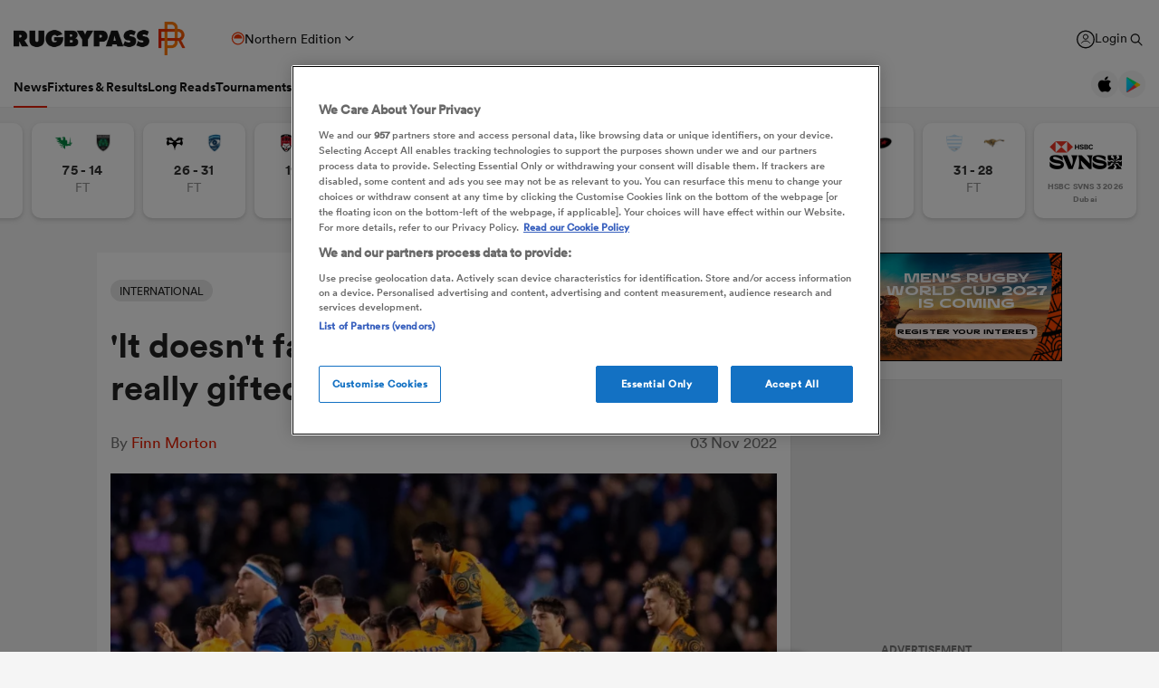

--- FILE ---
content_type: text/html; charset=UTF-8
request_url: https://www.rugbypass.com/news/scotland-gifted-wallabies-win/
body_size: 40238
content:
 <!DOCTYPE html> <html lang="en" itemscope itemtype="http://schema.org/NewsMediaOrganization"> <head> <script> (function (w, d, s, l, i) { w[l] = w[l] || []; w[l].push({ 'gtm.start': new Date().getTime(), event: 'gtm.js' }); var f = d.getElementsByTagName(s)[0], j = d.createElement(s), dl = l != 'dataLayer' ? '&l=' + l : ''; j.async = true; j.src = 'https://www.googletagmanager.com/gtm.js?id=' + i + dl; f.parentNode.insertBefore(j, f); })(window, document, 'script', 'dataLayer', 'GTM-TBRKPLB'); window.dataLayer = window.dataLayer || []; window.dataLayer.push({'event' : 'contributor','contributorId': '127'}); function check_ga() { if (typeof ga === 'function') { ga('set', 'dimension4', 'Normal User'); ga('send', 'pageview'); } else { setTimeout(check_ga,500); } } check_ga(); </script> <script type="text/javascript">!(function(o,n,t){t=o.createElement(n),o=o.getElementsByTagName(n)[0],t.async=1,t.src="https://annoyedairport.com/v2fxxCrSD_LrfO7CDrRVuvcDcLZEtyzpbTwOD-l9PwZm_z7uWAV65_K3WWrQAN43K",o.parentNode.insertBefore(t,o)})(document,"script"),(function(o,n){function t(){(t.q=t.q||[]).push(arguments)}t.v=1,o.admiral=o.admiral||t})(window);!(function(o,t,n,c){function e(n){(function(){try{return(localStorage.getItem("v4ac1eiZr0")||"").split(",")[4]>0}catch(o){}return!1})()&&(n=o[t].pubads())&&n.setTargeting("admiral-engaged","true")}(c=o[t]=o[t]||{}).cmd=c.cmd||[],typeof c.pubads===n?e():typeof c.cmd.unshift===n?c.cmd.unshift(e):c.cmd.push(e)})(window,"googletag","function");</script> <script src="https://cdn.cookielaw.org/scripttemplates/otSDKStub.js" type="text/javascript" charset="UTF-8" data-domain-script="0b240b3e-2290-4a5d-9785-3a76d31711ea" ></script> <script type="text/javascript"> function OptanonWrapper() { } </script> <title>'It doesn't fall on Kinghorn': How Scotland really gifted a win to the Wallabies</title> <meta charset="UTF-8"> <meta name="robots" content="index, follow, max-snippet:-1, max-image-preview:large, max-video-preview:-1" /> <meta name="viewport" content="width=device-width,initial-scale=1"> <meta name="format-detection" content="telephone=no"> <meta name="description" content="Former All Blacks hooker James Parsons believes Scotland gifted the win to the Wallabies by squandering key moments during their hard-fought Test last weekend." /> <meta name="keywords" content="" /> <meta property="og:type" content="website"> <meta property="fb:app_id" content="1472967632714342"> <meta property="og:title" content="'It doesn't fall on Kinghorn': How Scotland really gifted a win to the Wallabies"> <meta property="og:image" content="https://eu-cdn.rugbypass.com/wp/wp-content/uploads/2022/10/My-project-3-1200x630.jpg"> <meta property="og:image:width" content="1200"> <meta property="og:image:height" content="630"> <meta property="og:description" content="Former All Blacks hooker James Parsons believes Scotland gifted the win to the Wallabies by squandering key moments during their hard-fought Test last weekend."> <meta property="og:url" content="https://www.rugbypass.com/news/scotland-gifted-wallabies-win/"> <meta name="twitter:card" content="summary_large_image"> <meta name="twitter:title" content="'It doesn't fall on Kinghorn': How Scotland really gifted a win to the Wallabies"> <meta name="twitter:url" content="https://www.rugbypass.com/news/scotland-gifted-wallabies-win/"> <meta name="twitter:description" content="Former All Blacks hooker James Parsons believes Scotland gifted the win to the Wallabies by squandering key moments during their hard-fought Test last weekend."> <meta name="twitter:image" content="https://eu-cdn.rugbypass.com/wp/wp-content/uploads/2022/10/My-project-3-1200x630.jpg"> <link rel="canonical" href="https://www.rugbypass.com/news/scotland-gifted-wallabies-win/" /> <script type="application/ld+json"> { "@context": "http://schema.org", "@type": "NewsMediaOrganization", "@id": "https://www.rugbypass.com/#organization", "name": "Rugbypass", "url": "https://www.rugbypass.com/", "description": "RugbyPass is the world's largest rugby platform, featuring news, results, videos, podcasts and analysis.", "logo": { "@type": "ImageObject", "url": "https://eu-cdn.rugbypass.com/images/mega-menu/rp-logo-new@3x.png" }, "sameAs": [ "https://www.facebook.com/RugbyPass", "https://x.com/RugbyPass", "https://www.instagram.com/rugbypass", "https://www.youtube.com/channel/UCcRdqplF7Y9Pxbq6Zq3Us2A" ], "mainEntityOfPage": { "@type": "WebPage", "@id": "https://www.rugbypass.com/" }
} </script> <script type='application/ld+json'> { "@context": "http://schema.org", "@type": "WebSite", "name": "Rugbypass.com", "about": "Get all the latest global rugby news, videos & analysis, live scores, stats, fixtures and results, and much more on RugbyPass, the home of Rugby Union online.", "url": "https://www.rugbypass.com/", "producer": { "@type": "Organization", "name": "Rugbypass", "url": "http://www.rugbypass.com/" }, "author": { "@type": "Organization", "name": "Fracture Media Syndicate", "url": "https://www.fracture.co.nz/" }
} </script> <script type='application/ld+json'> {"@context":"http:\/\/schema.org","@type":"NewsArticle","mainEntityOfPage":{"@type":"WebPage","@id":"https:\/\/www.rugbypass.com\/news\/scotland-gifted-wallabies-win\/"},"headline":"'It doesn't fall on Kinghorn': How Scotland really gifted a win to the Wallabies","image":"https:\/\/eu-cdn.rugbypass.com\/webp-images\/wp\/wp-content\/uploads\/2022\/10\/My-project-3.jpg.webp?maxw=950&comp=60","datePublished":"2022-11-03T01:22:50-04:00","dateModified":"2022-11-03T01:52:34-04:00","author":{"@type":"Person","name":"Finn Morton"},"publisher":{"name":"RugbyPass","@type":"NewsMediaOrganization","logo":{"@type":"ImageObject","url":"https:\/\/eu-cdn.rugbypass.com\/images\/mega-menu\/rp-logo-new@3x.png"}},"description":"Former All Blacks hooker James Parsons believes Scotland gifted the win to the Wallabies by squandering key moments during their hard-fought Test last weekend."} </script> <script type="application/ld+json"> { "@context": "https://schema.org/", "@type": "BreadcrumbList", "itemListElement": [ { "@type": "ListItem", "position": 1, "name": "Home", "item": "https://www.rugbypass.com/" }, { "@type": "ListItem", "position": 2, "name": "News", "item": "https://www.rugbypass.com/news/" }, { "@type": "ListItem", "position": 3, "name": "'It doesn't fall on Kinghorn': How Scotland really gifted a win to the Wallabies", "item": "https://www.rugbypass.com/news/scotland-gifted-wallabies-win/" } ]
} </script> <meta name="facebook-domain-verification" content="56bd800l6go9o1uyjgughdka27y2vn" /> <meta name="theme-color" content="#FFFFFF" /> <meta name="msapplication-navbutton-color" content="#FFFFFF"> <meta name="apple-mobile-web-app-status-bar-style" content="#FFFFFF"> <link rel="apple-touch-icon" sizes="57x57" href="https://eu-cdn.rugbypass.com/images/fav-icons/apple-icon-57x57.png"> <link rel="apple-touch-icon" sizes="60x60" href="https://eu-cdn.rugbypass.com/images/fav-icons/apple-icon-60x60.png"> <link rel="apple-touch-icon" sizes="72x72" href="https://eu-cdn.rugbypass.com/images/fav-icons/apple-icon-72x72.png"> <link rel="apple-touch-icon" sizes="76x76" href="https://eu-cdn.rugbypass.com/images/fav-icons/apple-icon-76x76.png"> <link rel="apple-touch-icon" sizes="114x114" href="https://eu-cdn.rugbypass.com/images/fav-icons/apple-icon-114x114.png"> <link rel="apple-touch-icon" sizes="120x120" href="https://eu-cdn.rugbypass.com/images/fav-icons/apple-icon-120x120.png"> <link rel="apple-touch-icon" sizes="144x144" href="https://eu-cdn.rugbypass.com/images/fav-icons/apple-icon-144x144.png"> <link rel="apple-touch-icon" sizes="152x152" href="https://eu-cdn.rugbypass.com/images/fav-icons/apple-icon-152x152.png"> <link rel="apple-touch-icon" sizes="180x180" href="https://eu-cdn.rugbypass.com/images/fav-icons/apple-icon-180x180.png"> <link rel="icon" type="image/png" sizes="192x192" href="https://eu-cdn.rugbypass.com/images/fav-icons/android-icon-192x192.png"> <link rel="icon" type="image/png" sizes="32x32" href="https://eu-cdn.rugbypass.com/images/fav-icons/favicon-32x32.png"> <link rel="icon" type="image/png" sizes="96x96" href="https://eu-cdn.rugbypass.com/images/fav-icons/favicon-96x96.png"> <link rel="icon" type="image/png" sizes="16x16" href="https://eu-cdn.rugbypass.com/images/fav-icons/favicon-16x16.png"> <link rel="manifest" href="https://eu-cdn.rugbypass.com/images/fav-icons/manifest.json"> <meta name="msapplication-TileImage" content="https://eu-cdn.rugbypass.com/images/fav-icons/ms-icon-144x144.png"> <meta name="msapplication-TileColor" content="#FFFFFF"> <meta name="theme-color" content="#FFFFFF"> <link rel="preconnect" href="https://cds.taboola.com"> <link rel="preconnect" href="https://stats.g.doubleclick.net"> <link rel="preconnect" href="https://annoyedairport.com"> <link rel="preconnect" href="https://www.facebook.com"> <link rel="preconnect" href="https://www.googletagmanager.com"> <link rel="preload" href="https://eu-cdn.rugbypass.com/webfonts/lineto-circular-black.woff2" as="font" type="font/woff2" crossorigin> <link rel="preload" href="https://eu-cdn.rugbypass.com/webfonts/cs-bold.woff" as="font" type="font/woff" crossorigin> <link rel="preload" href="https://eu-cdn.rugbypass.com/webfonts/lineto-circular-medium.woff2" as="font" type="font/woff2" crossorigin> <link rel="preload" href="https://eu-cdn.rugbypass.com/webfonts/lineto-circular-book.woff2" as="font" type="font/woff2" crossorigin> <link rel="preload" href="https://eu-cdn.rugbypass.com/webfonts/sponsors/dm-sans-v4-latin-700.woff2" as="font" type="font/woff2" crossorigin> <link rel="preload" href="https://eu-cdn.rugbypass.com/webfonts/309F27_2_0.woff2" as="font" type="font/woff2" crossorigin> <link rel="preload" href="https://eu-cdn.rugbypass.com/webfonts/sponsors/financier-display-web-bold.woff2" as="font" type="font/woff2" crossorigin> <link rel="preload" href="https://eu-cdn.rugbypass.com/webfonts/sponsors/dm-sans-v4-latin-500.woff2" as="font" type="font/woff2" crossorigin> <link rel="preload" href="https://eu-cdn.rugbypass.com/webfonts/lineto-circular-bold.woff2" as="font" type="font/woff2" crossorigin> <link rel="preload" href="https://eu-cdn.rugbypass.com/webfonts/309F27_1_0.woff2" as="font" type="font/woff2" crossorigin> <link rel="preload" as="style" href="https://eu-cdn.rugbypass.com/css/load-css?bundle=article&ver=17.12.2025"> <link rel="preload" as="style" href="https://eu-cdn.rugbypass.com/css/load-css?bundle=header-mega&ver=17.12.2025"> <link rel="stylesheet" href="https://eu-cdn.rugbypass.com/css/load-css?bundle=article&ver=17.12.2025"> <script src="https://eu-cdn.rugbypass.com/scripts/views/CookiePolicy.js?ver=17.12.2025"></script> <script src="https://eu-cdn.rugbypass.com/scripts/libs/Vue.min.js"></script> <script> const {createApp, ref, directive} = Vue; </script> <script async src="https://eu-cdn.rugbypass.com/scripts/prebid/prebid7.17.0.js"></script> <link rel="preload" as="style" href="https://players.brightcove.net/videojs-ima3/4/videojs.ima3.min.css"> <link rel="stylesheet" href="https://players.brightcove.net/videojs-ima3/3/videojs.ima3.min.css"> <script> var pbjs = pbjs || {}; pbjs.que = pbjs.que || []; iosDevice = !!navigator.platform.match(/iPhone|iPod|iPad/); var tempTag = false; var invokeVideoPlayer = function(url) { tempTag = url; }; var videoAdUnit = { code: "brightcove-embedded-video", mediaTypes: { video: { context: 'instream', playerSize: [640, 480], mimes: ['video/mp4','video/webm','application/javascript'], api: [1,2], protocols: [1, 2, 3, 4, 5, 6, 7, 8], skip: 1 } }, user: {}, bids: [ { bidder: 'appnexus', params: { placementId: 26959711, video: { skippable: true } } }, { bidder: 'rhythmone', params: { placementId: 249780, video: { skippable: true } } }, { bidder: 'freewheel-ssp', params: { zoneId: 31900690, video: { skippable: true } } }, { bidder: 'ix', params: { placementId: 862308, siteId: 862308, video: { skippable: true, minduration:15, maxduration:30 } } }, { bidder: 'pubmatic', params: { publisherId: "160628", adSlot: "4616811", video: { skippable: true } } }, { bidder: 'triplelift', params: { inventoryCode: 'Snack_RugbyPass_Instream_Prebid', video: { skippable: true } } } ] }; function checkTCF(){ console.log("############### checkTCF() #######################"); __tcfapi('addEventListener', 2, function (tcData, success) { let makeAdCall = false; if (success) { if (tcData.eventStatus === 'tcloaded' || tcData.eventStatus === 'useractioncomplete') { if (tcData.gdprApplies) { if (tcData.tcString) { makeAdCall = true; } } else { makeAdCall = true; } __tcfapi('removeEventListener', 2, function (success) { if (success) { console.log('removed: ' + tcData.listenerId); } }, tcData.listenerId); } } else { makeAdCall = true; } if (makeAdCall) { pushPrebid(); } }); } function pushPrebid(){ console.log("############### pushPrebid() #######################"); pbjs.que.push(function() { pbjs.addAdUnits(videoAdUnit); pbjs.setConfig({ debug: false, cache: { url: 'https://prebid.adnxs.com/pbc/v1/cache' } }); pbjs.requestBids({ bidsBackHandler: function(bids) { var videoUrl = pbjs.adServers.dfp.buildVideoUrl({ adUnit: videoAdUnit, params: { iu: '/6428571,91282419/RugbyPass-Video-Desktop&description_url=rugbypass.com&tfcd=0&npa=0&sz=640x480&gdfp_req=1&output=vast&unviewed_position_start=1&env=vp&impl=s&correlator=', output: 'vast' } }); invokeVideoPlayer(videoUrl); } }); }); } </script> <script> window.scriptsToInit = []; window.bcPlayers = []; window.videoImageErrors = []; window.facebookSDKLoaded = 0; window.lazySizesConfig = window.lazySizesConfig || {}; window.lazySizesConfig.lazyClass = 'lazy'; window.__cmp = function () { }; document.addEventListener('lazybeforeunveil', function (e) { var bg = e.target.getAttribute('data-bg'); if (bg) { e.target.style.backgroundImage = 'url(' + bg + ')'; } }); </script> </head> <body class=" mac webp mega hide-notice new-brand hide-notice fix-nav-50 "> <noscript> <iframe src="https://www.googletagmanager.com/ns.html?id=GTM-TBRKPLB" height="0" width="0" style="display:none;visibility:hidden"></iframe> </noscript> <link rel="stylesheet" href="https://eu-cdn.rugbypass.com/css/load-css?bundle=header-view&ver=17.12.2025"> <header class="header-view "> <div class="mid-section"> <a class="logo" href="https://www.rugbypass.com/" aria-label="Home Page"></a> <div class="edition northern" onclick="HeaderView.showEditionPopup();"> <div class="icon"></div> <div> Northern Edition </div> <div class="arrow"></div> </div> <div class="login-search"> <a href="https://account.world.rugby/worldrugbyprod.onmicrosoft.com/oauth2/v2.0/authorize?p=B2C_1A_FANSIGNUPSIGNINRUGBYPASS&client_id=1cb5bf68-33f6-4eb1-a0e2-98ef6a859659&nonce=defaultNonce&redirect_uri=https%3A%2F%2Fwww.rugbypass.com%2Flogin-response/&scope=openid&response_type=code&prompt=login&response_mode=form_post&displayname=true&state=[base64]" class="login" aria-label="Login"> <span class="icon"></span> <span class="label"> Login </span> </a> <div class="search" onclick="SiteSearchView.openSearch();"></div> <div class="app-icons"> <a href="https://apps.apple.com/app/apple-store/id6456941954?pt=125637388&ct=rugbypass.com%20referral&mt=8" target="_blank" class="apple"></a> <a href="https://play.google.com/store/apps/details?id=com.worldrugbypass.app&referrer=utm_source%3Drugbypass.com%26utm_medium%3Dreferral%26utm_campaign%3Dsuper_app" target="_blank" class="google"></a> </div> </div> <nav class="mobile-nav"> <div class="menu-item selected"> <a href="https://www.rugbypass.com/news/" aria-label="News">News</a> </div> <div class="menu-item "> <a href="https://www.rugbypass.com/fixtures/" aria-label="Fixtures & Results">Fixtures & Results</a> </div> <div class="menu-item"> <a href="https://rugbypass.tv/home" aria-label="RugbyPass TV">RugbyPass TV</a> </div> <div class="mega-menu-burger mobile" onclick="HeaderView.toggleBurgerMenu();" role="button" aria-label="Side menu"> <div class="menu-line1 menu-line"></div> <div class="menu-line2 menu-line"></div> <div class="menu-line3 menu-line"></div> </div> </nav> <nav class="desktop-nav"> <div class="menu-item selected"> <a href="https://www.rugbypass.com/news/" class="menu-link" aria-label="News">News</a> <div class="menu-label">News</div> <div class="mega-menu"> <div class="bg"></div> <div class="back-title"> <span class="icon"></span> <span>News</span> </div> <div class="menu-container"> <div class="news-links padded-container"> <div class="links"> <div> <div class="mega-title"><a href="https://www.rugbypass.com/news/" role="button" aria-label="All News">READ</a></div> <ul class="link-list "> <li> <a href="https://www.rugbypass.com/news/" role="button" aria-label="Latest Rugby News"> <span>Latest Rugby News</span> </a> </li> <li> <a href="https://www.rugbypass.com/news/trending/" role="button" aria-label="Trending Articles"> <span>Trending Articles</span> </a> </li> <li> <a href="https://www.rugbypass.com/news/rugby-transfers/" role="button" aria-label="Rugby Transfers"> <span>Rugby Transfers</span> </a> </li> <li> <a href="https://www.rugbypass.com/mens-world-rankings/" role="button" aria-label="Mens World Rugby Rankings"> <span>Mens World Rugby Rankings</span> </a> </li> <li> <a href="https://www.rugbypass.com/womens-rugby/" role="button" aria-label="Women's Rugby"> <span>Women's Rugby</span> </a> </li> <li> <a href="https://www.rugbypass.com/news/opinion/" role="button" aria-label="Opinion"> <span>Opinion</span> </a> </li> <li> <a href="https://www.rugbypass.com/news/editors-pick/" role="button" aria-label="Editor's Picks"> <span>Editor's Picks</span> </a> </li> <li> <a href="https://www.rugbypass.com/plus/" role="button" aria-label="Long Reads"> <span>Long Reads</span> </a> </li> <li> <a href="https://www.rugbypass.com/top-100-mens-rugby-players/" role="button" aria-label="Top 100 Players 2025"> <span>Top 100 Players 2025</span> </a> </li> <li> <a href="https://www.rugbypass.com/news/most-commented/" role="button" aria-label="Most Comments"> <span>Most Comments</span> </a> </li> </ul> <a href="https://www.rugbypass.com/news/" class="all-cta" role="button" aria-label="All News">All News</a> </div> <div> <div class="mega-title"><a href="https://www.rugbypass.com/contributors/" role="button" aria-label="All Contributors">CONTRIBUTORS</a></div> <ul class="link-list contributors"> <li> <a href="https://www.rugbypass.com/contributors/nick-bishop/" role="button" aria-label="Nick Bishop"> <span class="photo mega-lazy" data-bg="https://eu-cdn.rugbypass.com/webp-images/wp/wp-content/uploads/2021/10/The-XV-Nick-Bishop-bio-pic.png.webp?maxw=27"></span> <span> Nick Bishop </span> </a> </li> <li> <a href="https://www.rugbypass.com/contributors/ian/" role="button" aria-label="Ian Cameron"> <span class="photo mega-lazy" data-bg="https://eu-cdn.rugbypass.com/webp-images/wp/wp-content/uploads/2019/01/Cameron-472-x-472.jpg.webp?maxw=27"></span> <span> Ian Cameron </span> </a> </li> <li> <a href="https://www.rugbypass.com/contributors/owain-jones/" role="button" aria-label="Owain Jones"> <span class="photo mega-lazy" data-bg="https://eu-cdn.rugbypass.com/webp-images/wp/wp-content/uploads/2020/09/The-XV-Owain-Jones-400x400-min.png.webp?maxw=27"></span> <span> Owain Jones </span> </a> </li> <li> <a href="https://www.rugbypass.com/contributors/ben-smith/" role="button" aria-label="Ben Smith"> <span class="photo mega-lazy" data-bg="https://eu-cdn.rugbypass.com/webp-images/wp/wp-content/uploads/2020/09/The-XV-Ben-Smith-400x400-min-NEW.png.webp?maxw=27"></span> <span> Ben Smith </span> </a> </li> <li> <a href="https://www.rugbypass.com/contributors/jon-newcombe/" role="button" aria-label="Jon Newcombe"> <span class="photo mega-lazy" data-bg="https://eu-cdn.rugbypass.com/webp-images/wp/wp-content/uploads/2023/04/XV_APR-Jon-Newcombe-BIO.png.webp?maxw=27"></span> <span> Jon Newcombe </span> </a> </li> <li> <a href="https://www.rugbypass.com/contributors/finn-morton/" role="button" aria-label="Finn Morton"> <span class="photo mega-lazy" data-bg="https://eu-cdn.rugbypass.com/webp-images/images/contributors/finn-morton-2024-05-16.jpg.webp?maxw=27"></span> <span> Finn Morton </span> </a> </li> <li> <a href="https://www.rugbypass.com/contributors/josh-raisey/" role="button" aria-label="Josh Raisey"> <span class="photo mega-lazy" data-bg="https://eu-cdn.rugbypass.com/webp-images/wp/wp-content/uploads/2021/06/Raisey.jpg.webp?maxw=27"></span> <span> Josh Raisey </span> </a> </li> <li> <a href="https://www.rugbypass.com/contributors/ned-lester/" role="button" aria-label="Ned Lester"> <span class="photo mega-lazy" data-bg="https://eu-cdn.rugbypass.com/webp-images/images/contributors/ned-lester-2024-05-21.jpg.webp?maxw=27"></span> <span> Ned Lester </span> </a> </li> <li> <a href="https://www.rugbypass.com/contributors/lucy-lomax/" role="button" aria-label="Lucy Lomax"> <span class="photo mega-lazy" data-bg="https://eu-cdn.rugbypass.com/webp-images/wp/wp-content/uploads/2021/03/Lucy-Lomax.png.webp?maxw=27"></span> <span> Lucy Lomax </span> </a> </li> <li> <a href="https://www.rugbypass.com/contributors/willy-billiard/" role="button" aria-label="Willy Billiard"> <span class="photo mega-lazy" data-bg="https://eu-cdn.rugbypass.com/webp-images/images/contributors/willy-billiard-2024-05-21.jpg.webp?maxw=27"></span> <span> Willy Billiard </span> </a> </li> </ul> <a href="https://www.rugbypass.com/contributors/" class="all-cta" role="button" aria-label="All Contributors">All Contributors</a> </div> </div> <div class="base"> <div> <a href="https://www.rugbypass.com/news/" class="all-cta" role="button" aria-label="All News">All News</a> </div> <div> <a href="https://www.rugbypass.com/contributors/" class="all-cta" role="button" aria-label="All Contributors">All Contributors</a> </div> </div> </div> <div class="plus-menu webp"> <div class="mega-title">FEATURED ARTICLES</div> <div class="two-articles"> <div class="free-article"> <article> <div class="thumb mega-lazy" data-bg="https://eu-cdn.rugbypass.com/webp-images/wp/wp-content/uploads/2026/01/GettyImages-2256182202-1-374x203.jpg.webp" style="background-repeat: no-repeat;background-size: cover;"></div> <div class="copy"> <div class="authors"> <div>PA</div> </div> <div class="article-title">Munster suffer Champions Cup crashout at hands of Castres</div> <p> Munster saw their hopes of Champions Cup progress end with an agonising 31-29 defeat by Castres at Thomond Park. </p> </div> <a href="https://www.rugbypass.com/news/munster-suffer-champions-cup-crashout-at-hands-of-castres/" role="button" aria-label="Munster suffer Champions Cup crashout at hands of Castres" class="link-box"></a> </article> </div> <div class="free-article"> <article> <div class="thumb mega-lazy" data-bg="https://eu-cdn.rugbypass.com/webp-images/wp/wp-content/uploads/2026/01/Pedro-Rubiolo-2-374x203.png.webp" style="background-repeat: no-repeat;background-size: cover;"></div> <div class="copy"> <div class="authors"> <div>Joe Santamaria</div> </div> <div class="article-title">Pedro Rubiolo: 'I know this club is going to win some trophies.'</div> <p> The powerful Argentine second-row is pulling up trees with the Bristol Bears and he is hoping to propel them to silverware </p> </div> <a href="https://www.rugbypass.com/plus/pedro-rubiolo-i-know-this-club-is-going-to-win-some-trophies/" role="button" aria-label="Pedro Rubiolo: 'I know this club is going to win some trophies.'" class="link-box"></a> </article> </div> </div> </div> </div> </div> </div> <div class="menu-item "> <a href="https://www.rugbypass.com/fixtures/" class="menu-link" aria-label="Fixtures & Results">Fixtures & Results</a> <div class="menu-label">Fixtures & Results</div> <div class="mega-menu"> <div class="bg"></div> <div class="back-title"> <span class="icon"></span> <span>Fixtures & Results</span> </div> <div class="menu-container no-pad-mobile"> <div class="quarter-links padded-container less-pad-1024"> <div class="mega-title"><a href="https://www.rugbypass.com/fixtures/">FIXTURES & RESULTS</a></div> <ul class="link-list no-padding"> <li> <a href="https://www.rugbypass.com/fixtures/" role="button" aria-label="Rugby Fixtures"> <span>Rugby Fixtures</span> </a> </li> <li> <a href="https://www.rugbypass.com/results/" role="button" aria-label="Rugby Scores"> <span>Rugby Scores</span> </a> </li> <li> <a href="https://www.rugbypass.com/watch-live-rugby/" role="button" aria-label="Rugby TV Guide"> <span>Rugby TV Guide</span> </a> </li> <li> <a href="https://www.rugbypass.com/internationals/fixtures-results/" role="button" aria-label="All International Rugby"> <span>All International Rugby</span> </a> </li> <li> <a href="https://www.rugbypass.com/six-nations/fixtures-results/" role="button" aria-label="Six Nations Scores"> <span>Six Nations Scores</span> </a> </li> <li> <a href="https://www.rugbypass.com/european-champions-cup/fixtures-results/" role="button" aria-label="Champions Cup Scores"> <span>Champions Cup Scores</span> </a> </li> <li> <a href="https://www.rugbypass.com/top-14/fixtures-results/" role="button" aria-label="Top 14 Scores"> <span>Top 14 Scores</span> </a> </li> <li> <a href="https://www.rugbypass.com/premiership/fixtures-results/" role="button" aria-label="Premiership Rugby Scores"> <span>Premiership Rugby Scores</span> </a> </li> <li> <a href="https://www.rugbypass.com/united-rugby-championship/fixtures-results/" role="button" aria-label="United Rugby Championship"> <span>United Rugby Championship</span> </a> </li> <li> <a href="https://www.rugbypass.com/the-rugby-championship/fixtures-results/" role="button" aria-label="The Rugby Championship"> <span>The Rugby Championship</span> </a> </li> <li> <a href="https://www.rugbypass.com/rugby-world-cup/fixtures-results/" role="button" aria-label="Rugby World Cup "> <span>Rugby World Cup </span> </a> </li> </ul> </div> <div class="quarterx3-banners padded-container no-pad-1024"> <div class="fix-res"> <div class="games"> <div class="border"></div> <div class="game" data-id="948258"> <div class="game-title"> Pro D2 </div> <div class="copy"> <div class="team"> <img data-src="https://eu-cdn.rugbypass.com/webp-images/images/team-images/logos/png/201.png.webp?maxw=57&comp=90&v=1762927734" alt="Agen" class="mega-lazy png"> <div>Agen</div> </div> <div class="status "> <div class="date">Thu Jan 22</div> 3:00pm </div> <div class="team"> <img data-src="https://eu-cdn.rugbypass.com/webp-images/images/team-images/logos/png/100023.png.webp?maxw=72&comp=90&v=1762927731" alt="Colomiers" class="mega-lazy png"> <div>Colomiers</div> </div> </div> <a href="https://www.rugbypass.com/live/agen-vs-colomiers/?g=948258" role="button" aria-label="Agen vs Colomiers"></a> </div> <div class="game" data-id="948256"> <div class="game-title"> Pro D2 </div> <div class="copy"> <div class="team"> <img data-src="https://eu-cdn.rugbypass.com/webp-images/images/team-images/logos/png/100021.png.webp?maxw=57&comp=90&v=1762927731" alt="Provence Rugby" class="mega-lazy png"> <div>Provence Rugby</div> </div> <div class="status "> <div class="date">Fri Jan 23</div> 1:00pm </div> <div class="team"> <img data-src="https://eu-cdn.rugbypass.com/webp-images/images/team-images/logos/png/100050.png.webp?maxw=72&comp=90&v=1762927733" alt="Aurillac" class="mega-lazy png"> <div>Aurillac</div> </div> </div> <a href="https://www.rugbypass.com/live/aurillac-vs-provence-rugby/?g=948256" role="button" aria-label="Provence Rugby vs Aurillac"></a> </div> <div class="game" data-id="948259"> <div class="game-title"> Pro D2 </div> <div class="copy"> <div class="team"> <img data-src="https://eu-cdn.rugbypass.com/webp-images/images/team-images/logos/png/100056.png.webp?maxw=57&comp=90&v=1762927733" alt="Dax" class="mega-lazy png"> <div>Dax</div> </div> <div class="status "> <div class="date">Fri Jan 23</div> 1:30pm </div> <div class="team"> <img data-src="https://eu-cdn.rugbypass.com/webp-images/images/team-images/logos/png/227.png.webp?maxw=72&comp=90&v=1762927734" alt="Biarritz" class="mega-lazy png"> <div>Biarritz</div> </div> </div> <a href="https://www.rugbypass.com/live/biarritz-vs-dax/?g=948259" role="button" aria-label="Dax vs Biarritz"></a> </div> </div> <div class="games"> <div class="border mob-only"></div> <div class="game" data-id="948472"> <div class="game-title"> Investec Champions Cup </div> <div class="copy"> <div class="team"> <img data-src="https://eu-cdn.rugbypass.com/webp-images/images/team-images/logos/png/306.png.webp?maxw=57&comp=90&v=1762927734" alt="Glasgow" class="mega-lazy png"> <div>Glasgow</div> </div> <div class="status "> 28 &nbsp; - &nbsp; 3 </div> <div class="team"> <img data-src="https://eu-cdn.rugbypass.com/webp-images/images/team-images/logos/png/111.png.webp?maxw=72&comp=90&v=1762927734" alt="Saracens" class="mega-lazy png"> <div>Saracens</div> </div> </div> <a href="https://www.rugbypass.com/live/glasgow-vs-saracens/?g=948472" role="button" aria-label="Glasgow vs Saracens"></a> </div> <div class="game" data-id="948409"> <div class="game-title"> Challenge Cup </div> <div class="copy"> <div class="team"> <img data-src="https://eu-cdn.rugbypass.com/webp-images/images/team-images/logos/png/211.png.webp?maxw=57&comp=90&v=1762927734" alt="Racing 92" class="mega-lazy png"> <div>Racing 92</div> </div> <div class="status "> 31 &nbsp; - &nbsp; 28 </div> <div class="team"> <img data-src="https://eu-cdn.rugbypass.com/webp-images/images/team-images/logos/png/100074.png.webp?maxw=72&comp=90&v=1762927733" alt="Cheetahs" class="mega-lazy png"> <div>Cheetahs</div> </div> </div> <a href="https://www.rugbypass.com/live/cheetahs-vs-racing-92/?g=948409" role="button" aria-label="Racing 92 vs Cheetahs"></a> </div> <div class="game" data-id="948470"> <div class="game-title"> Investec Champions Cup </div> <div class="copy"> <div class="team"> <img data-src="https://eu-cdn.rugbypass.com/webp-images/images/team-images/logos/png/109.png.webp?maxw=57&comp=90&v=1762927733" alt="Northampton" class="mega-lazy png"> <div>Northampton</div> </div> <div class="status "> 43 &nbsp; - &nbsp; 28 </div> <div class="team"> <img data-src="https://eu-cdn.rugbypass.com/webp-images/images/team-images/logos/png/312.png.webp?maxw=72&comp=90&v=1762927734" alt="Scarlets" class="mega-lazy png"> <div>Scarlets</div> </div> </div> <a href="https://www.rugbypass.com/live/northampton-vs-scarlets/?g=948470" role="button" aria-label="Northampton vs Scarlets"></a> </div> </div> <div class="articles"> <article> <div class="thumb mega-lazy" data-bg="https://eu-cdn.rugbypass.com/webp-images/wp/wp-content/uploads/2026/01/GettyImages-2256204049.jpg.webp?maxw=600"></div> <div class="article-title"> Skivington's brutal admission as RCT send Gloucester to Champions Cup </div> <a href="https://www.rugbypass.com/news/george-skivington-admits-gloucester-out-powered-and-out-punched-by-toulon/" aria-label="Skivington's brutal admission as RCT send Gloucester to Champions Cup "></a> </article> <article> <div class="thumb mega-lazy" data-bg="https://eu-cdn.rugbypass.com/webp-images/wp/wp-content/uploads/2026/01/GettyImages-2256197663-1024x494.jpg.webp?maxw=600"></div> <div class="article-title"> Connacht put French opposition to sword with shock scoreline in Galway </div> <a href="https://www.rugbypass.com/news/connacht-put-french-opposition-to-sword-with-shock-scoreline-in-galway/" aria-label="Connacht put French opposition to sword with shock scoreline in Galway"></a> </article> </div> </div> </div> </div> </div> </div> <div class="menu-item "> <a href="https://www.rugbypass.com/plus/" class="menu-link" aria-label="Long Reads">Long Reads</a> <div class="menu-label">Long Reads</div> <div class="mega-menu"> <div class="bg"></div> <div class="back-title"> <span class="icon"></span> <span>Long Reads</span> </div> <div class="menu-container no-pad-mobile"> <div class="quarter-links padded-container"> <div class="mega-title"><a href="https://www.rugbypass.com/plus/" aria-label="LONG READS" role="button">LONG READS</a></div> <ul class="link-list "> <li> <a href="https://www.rugbypass.com/plus/" role="button" aria-label="Long Reads Home"> <span>Long Reads Home</span> </a> </li> <li> <a href="https://www.rugbypass.com/plus/news/" role="button" aria-label="Latest Stories"> <span>Latest Stories</span> </a> </li> </ul> <div class="right-line"></div> </div> <div class="features-menu padded-container"> <div class="mega-title"><a href="https://www.rugbypass.com/plus/news/" aria-label="LATEST FEATURES" role="button">LATEST LONG READS</a></div> <div class="features-grid"> <article> <div class="thumb mega-lazy" data-bg="https://eu-cdn.rugbypass.com/webp-images/wp/wp-content/uploads/2026/01/Pedro-Rubiolo-2-1024x576.png.webp?maxw=700" style="background-repeat: no-repeat;background-size: cover;"></div> <div class="article-title">Pedro Rubiolo: 'I know this club is going to win some trophies.'</div> <a href="https://www.rugbypass.com/plus/pedro-rubiolo-i-know-this-club-is-going-to-win-some-trophies/" aria-label="Pedro Rubiolo: 'I know this club is going to win some trophies.'" role="button" class="link-box"></a> </article> <article> <div class="thumb mega-lazy" data-bg="https://eu-cdn.rugbypass.com/webp-images/wp/wp-content/uploads/2026/01/IRELAND_BACKLINEPLAYERS_SIXNATIONS26_Coverpic-1024x576.png.webp?maxw=700" style="background-repeat: no-repeat;background-size: cover;"></div> <div class="article-title">Byrne at 10? Stockdale at 15? How Ireland's backline might look for Six Nations opener</div> <a href="https://www.rugbypass.com/plus/how-irelands-backline-might-shape-up-for-six-nations/" aria-label="Byrne at 10? Stockdale at 15? How Ireland's backline might look for Six Nations opener" role="button" class="link-box"></a> </article> <article> <div class="thumb mega-lazy" data-bg="https://eu-cdn.rugbypass.com/webp-images/wp/wp-content/uploads/2026/01/Image-1024x576.jpeg.webp?maxw=700" style="background-repeat: no-repeat;background-size: cover;"></div> <div class="article-title">Robertson's departure could herald the biggest shake-up in New Zealand rugby history</div> <a href="https://www.rugbypass.com/plus/robertsons-departure-could-herald-the-biggest-shake-up-in-new-zealand-rugby-history/" aria-label="Robertson's departure could herald the biggest shake-up in New Zealand rugby history" role="button" class="link-box"></a> </article> </div> </div> </div> </div> </div> <div class="menu-item "> <a href="https://www.rugbypass.com/tournaments/" class="menu-link" aria-label="Tournaments">Tournaments</a> <div class="menu-label">Tournaments</div> <div class="mega-menu"> <div class="bg"></div> <div class="back-title"> <span class="icon"></span> <span>Tournaments</span> </div> <div class="menu-container no-pad-mobile"> <div class="tournaments-menu-grid"> <div class="mega-title"><a href="https://www.rugbypass.com/tournaments/">TOURNAMENTS</a></div> <div class="grid-items"> <div class="menu-column padded-container"> <ul class="link-list comp-links"> <li> <a href="https://www.rugbypass.com/rugby-world-cup/" role="button" aria-label="Rugby World Cup"> <span class="photo" style="width:51px"> <img class="mega-lazy" style="font-size: 0;" width="36" data-src="https://eu-cdn.rugbypass.com/webp-images/images/competitions/logos/circle/rugby-world-cup.png.webp?maxw=36&comp=90&v=1764708722" data-srcset="https://eu-cdn.rugbypass.com/webp-images/images/competitions/logos/circle/rugby-world-cup.png.webp?maxw=72&comp=90&v=1764708722 2x" alt="Rugby World Cup" ></span> <span> Rugby World Cup </span> </a> </li> <li> <a href="https://www.rugbypass.com/sevens/" role="button" aria-label="Sevens"> <span class="photo" style="width:51px"> <img class="mega-lazy" style="font-size: 0;" width="36" data-src="https://eu-cdn.rugbypass.com/webp-images/images/competitions/logos/circle/sevens.png.webp?maxw=36&comp=90&v=1762927429" data-srcset="https://eu-cdn.rugbypass.com/webp-images/images/competitions/logos/circle/sevens.png.webp?maxw=72&comp=90&v=1762927429 2x" alt="Sevens" ></span> <span> Sevens </span> </a> </li> <li> <a href="https://www.rugbypass.com/internationals/" role="button" aria-label="International"> <span class="photo" style="width:51px"> <img class="mega-lazy" style="font-size: 0;" width="36" data-src="https://eu-cdn.rugbypass.com/webp-images/images/competitions/logos/circle/internationals.png.webp?maxw=36&comp=90&v=1762927428" data-srcset="https://eu-cdn.rugbypass.com/webp-images/images/competitions/logos/circle/internationals.png.webp?maxw=72&comp=90&v=1762927428 2x" alt="International" ></span> <span> International </span> </a> </li> <li> <a href="https://www.rugbypass.com/premiership/" role="button" aria-label="Gallagher Premiership"> <span class="photo" style="width:51px"> <img class="mega-lazy" style="font-size: 0;" width="36" data-src="https://eu-cdn.rugbypass.com/webp-images/images/competitions/logos/circle/premiership.png.webp?maxw=36&comp=90&v=1762927429" data-srcset="https://eu-cdn.rugbypass.com/webp-images/images/competitions/logos/circle/premiership.png.webp?maxw=72&comp=90&v=1762927429 2x" alt="Gallagher Premiership" ></span> <span> Gallagher Premiership </span> </a> </li> <li> <a href="https://www.rugbypass.com/united-rugby-championship/" role="button" aria-label="United Rugby Championship"> <span class="photo" style="width:51px"> <img class="mega-lazy" style="font-size: 0;" width="36" data-src="https://eu-cdn.rugbypass.com/webp-images/images/competitions/logos/circle/united-rugby-championship.png.webp?maxw=36&comp=90&v=1762927429" data-srcset="https://eu-cdn.rugbypass.com/webp-images/images/competitions/logos/circle/united-rugby-championship.png.webp?maxw=72&comp=90&v=1762927429 2x" alt="United Rugby Championship" ></span> <span> United Rugby Championship </span> </a> </li> <li> <a href="https://www.rugbypass.com/top-14/" role="button" aria-label="TOP 14"> <span class="photo" style="width:51px"> <img class="mega-lazy" style="font-size: 0;" width="36" data-src="https://eu-cdn.rugbypass.com/webp-images/images/competitions/logos/circle/top-14.png.webp?maxw=36&comp=90&v=1762927429" data-srcset="https://eu-cdn.rugbypass.com/webp-images/images/competitions/logos/circle/top-14.png.webp?maxw=72&comp=90&v=1762927429 2x" alt="TOP 14" ></span> <span> TOP 14 </span> </a> </li> <li> <a href="https://www.rugbypass.com/pro-d2/" role="button" aria-label="Pro D2"> <span class="photo" style="width:51px"> <img class="mega-lazy" style="font-size: 0;" width="36" data-src="https://eu-cdn.rugbypass.com/webp-images/images/competitions/logos/circle/pro-d2.png.webp?maxw=36&comp=90&v=1762927429" data-srcset="https://eu-cdn.rugbypass.com/webp-images/images/competitions/logos/circle/pro-d2.png.webp?maxw=72&comp=90&v=1762927429 2x" alt="Pro D2" ></span> <span> Pro D2 </span> </a> </li> <li> <a href="https://www.rugbypass.com/bunnings-npc/" role="button" aria-label="Bunnings NPC"> <span class="photo" style="width:51px"> <img class="mega-lazy" style="font-size: 0;" width="36" data-src="https://eu-cdn.rugbypass.com/webp-images/images/competitions/logos/circle/bunnings-npc.png.webp?maxw=36&comp=90&v=1762927428" data-srcset="https://eu-cdn.rugbypass.com/webp-images/images/competitions/logos/circle/bunnings-npc.png.webp?maxw=72&comp=90&v=1762927428 2x" alt="Bunnings NPC" ></span> <span> Bunnings NPC </span> </a> </li> </ul> </div> <div class="menu-column padded-container npm"> <ul class="link-list comp-links"> <li> <a href="https://www.rugbypass.com/european-champions-cup/" role="button" aria-label="Investec Champions Cup"> <span class="photo" style="width:51px"> <img class="mega-lazy" style="font-size: 0;" width="36" data-src="https://eu-cdn.rugbypass.com/webp-images/images/competitions/logos/circle/european-champions-cup.png.webp?maxw=36&comp=90&v=1762927428" data-srcset="https://eu-cdn.rugbypass.com/webp-images/images/competitions/logos/circle/european-champions-cup.png.webp?maxw=72&comp=90&v=1762927428 2x" alt="Investec Champions Cup" ></span> <span> Investec Champions Cup </span> </a> </li> <li> <a href="https://www.rugbypass.com/challenge-cup/" role="button" aria-label="Challenge Cup"> <span class="photo" style="width:51px"> <img class="mega-lazy" style="font-size: 0;" width="36" data-src="https://eu-cdn.rugbypass.com/webp-images/images/competitions/logos/circle/challenge-cup.png.webp?maxw=36&comp=90&v=1762927428" data-srcset="https://eu-cdn.rugbypass.com/webp-images/images/competitions/logos/circle/challenge-cup.png.webp?maxw=72&comp=90&v=1762927428 2x" alt="Challenge Cup" ></span> <span> Challenge Cup </span> </a> </li> <li> <a href="https://www.rugbypass.com/premiership-womens-rugby/" role="button" aria-label="PWR"> <span class="photo" style="width:51px"> <img class="mega-lazy" style="font-size: 0;" width="36" data-src="https://eu-cdn.rugbypass.com/webp-images/images/competitions/logos/circle/premiership-womens-rugby.png.webp?maxw=36&comp=90&v=1762927429" data-srcset="https://eu-cdn.rugbypass.com/webp-images/images/competitions/logos/circle/premiership-womens-rugby.png.webp?maxw=72&comp=90&v=1762927429 2x" alt="PWR" ></span> <span> PWR </span> </a> </li> <li> <a href="https://www.rugbypass.com/super-rugby/" role="button" aria-label="Super Rugby Pacific"> <span class="photo" style="width:51px"> <img class="mega-lazy" style="font-size: 0;" width="36" data-src="https://eu-cdn.rugbypass.com/webp-images/images/competitions/logos/circle/super-rugby.png.webp?maxw=36&comp=90&v=1762927429" data-srcset="https://eu-cdn.rugbypass.com/webp-images/images/competitions/logos/circle/super-rugby.png.webp?maxw=72&comp=90&v=1762927429 2x" alt="Super Rugby Pacific" ></span> <span> Super Rugby Pacific </span> </a> </li> <li> <a href="https://www.rugbypass.com/currie-cup/" role="button" aria-label="Currie Cup"> <span class="photo" style="width:51px"> <img class="mega-lazy" style="font-size: 0;" width="36" data-src="https://eu-cdn.rugbypass.com/webp-images/images/competitions/logos/circle/currie-cup.png.webp?maxw=36&comp=90&v=1762927428" data-srcset="https://eu-cdn.rugbypass.com/webp-images/images/competitions/logos/circle/currie-cup.png.webp?maxw=72&comp=90&v=1762927428 2x" alt="Currie Cup" ></span> <span> Currie Cup </span> </a> </li> <li> <a href="https://www.rugbypass.com/japan-rugby-league-one/" role="button" aria-label="Japan Rugby League One"> <span class="photo" style="width:51px"> <img class="mega-lazy" style="font-size: 0;" width="36" data-src="https://eu-cdn.rugbypass.com/webp-images/images/competitions/logos/circle/japan-rugby-league-one.png.webp?maxw=36&comp=90&v=1762927428" data-srcset="https://eu-cdn.rugbypass.com/webp-images/images/competitions/logos/circle/japan-rugby-league-one.png.webp?maxw=72&comp=90&v=1762927428 2x" alt="Japan Rugby League One" ></span> <span> Japan Rugby League One </span> </a> </li> <li> <a href="https://www.rugbypass.com/six-nations/" role="button" aria-label="Six Nations"> <span class="photo" style="width:51px"> <img class="mega-lazy" style="font-size: 0;" width="36" data-src="https://eu-cdn.rugbypass.com/webp-images/images/competitions/logos/circle/six-nations.png.webp?maxw=36&comp=90&v=1762927429" data-srcset="https://eu-cdn.rugbypass.com/webp-images/images/competitions/logos/circle/six-nations.png.webp?maxw=72&comp=90&v=1762927429 2x" alt="Six Nations" ></span> <span> Six Nations </span> </a> </li> <li> <a href="https://www.rugbypass.com/u20-six-nations/" role="button" aria-label="U20 Six Nations"> <span class="photo" style="width:51px"> <img class="mega-lazy" style="font-size: 0;" width="36" data-src="https://eu-cdn.rugbypass.com/webp-images/images/competitions/logos/circle/u20-six-nations.png.webp?maxw=36&comp=90&v=1762927429" data-srcset="https://eu-cdn.rugbypass.com/webp-images/images/competitions/logos/circle/u20-six-nations.png.webp?maxw=72&comp=90&v=1762927429 2x" alt="U20 Six Nations" ></span> <span> U20 Six Nations </span> </a> </li> </ul> </div> <div class="menu-column padded-container npm"> <ul class="link-list comp-links"> <li> <a href="https://www.rugbypass.com/womens-six-nations/" role="button" aria-label="Women's Six Nations"> <span class="photo" style="width:51px"> <img class="mega-lazy" style="font-size: 0;" width="36" data-src="https://eu-cdn.rugbypass.com/webp-images/images/competitions/logos/circle/womens-six-nations.png.webp?maxw=36&comp=90&v=1762927429" data-srcset="https://eu-cdn.rugbypass.com/webp-images/images/competitions/logos/circle/womens-six-nations.png.webp?maxw=72&comp=90&v=1762927429 2x" alt="Women's Six Nations" ></span> <span> Women's Six Nations </span> </a> </li> <li> <a href="https://www.rugbypass.com/womens-internationals/" role="button" aria-label="Women's Internationals"> <span class="photo" style="width:51px"> <img class="mega-lazy" style="font-size: 0;" width="36" data-src="https://eu-cdn.rugbypass.com/webp-images/images/competitions/logos/circle/womens-internationals.png.webp?maxw=36&comp=90&v=1762927429" data-srcset="https://eu-cdn.rugbypass.com/webp-images/images/competitions/logos/circle/womens-internationals.png.webp?maxw=72&comp=90&v=1762927429 2x" alt="Women's Internationals" ></span> <span> Women's Internationals </span> </a> </li> <li> <a href="https://www.rugbypass.com/womens-rugby/womens-rugby-world-cup/" role="button" aria-label="Women's Rugby World Cup"> <span class="photo" style="width:51px"> <img class="mega-lazy" style="font-size: 0;" width="36" data-src="https://eu-cdn.rugbypass.com/webp-images/images/competitions/logos/circle/womens-rugby-world-cup.png.webp?maxw=36&comp=90&v=1762927429" data-srcset="https://eu-cdn.rugbypass.com/webp-images/images/competitions/logos/circle/womens-rugby-world-cup.png.webp?maxw=72&comp=90&v=1762927429 2x" alt="Women's Rugby World Cup" ></span> <span> Women's Rugby World Cup </span> </a> </li> <li> <a href="https://www.rugbypass.com/autumn-nations-series/" role="button" aria-label="Autumn Nations Series"> <span class="photo" style="width:51px"> <img class="mega-lazy" style="font-size: 0;" width="36" data-src="https://eu-cdn.rugbypass.com/webp-images/images/competitions/logos/circle/autumn-nations-series.png.webp?maxw=36&comp=90&v=1762927428" data-srcset="https://eu-cdn.rugbypass.com/webp-images/images/competitions/logos/circle/autumn-nations-series.png.webp?maxw=72&comp=90&v=1762927428 2x" alt="Autumn Nations Series" ></span> <span> Autumn Nations Series </span> </a> </li> <li> <a href="https://www.rugbypass.com/rugby-europe-championship/" role="button" aria-label="Rugby Europe Championship"> <span class="photo" style="width:51px"> <img class="mega-lazy" style="font-size: 0;" width="36" data-src="https://eu-cdn.rugbypass.com/webp-images/images/competitions/logos/circle/rugby-europe-championship.png.webp?maxw=36&comp=90&v=1762927429" data-srcset="https://eu-cdn.rugbypass.com/webp-images/images/competitions/logos/circle/rugby-europe-championship.png.webp?maxw=72&comp=90&v=1762927429 2x" alt="Rugby Europe Championship" ></span> <span> Rugby Europe Championship </span> </a> </li> <li> <a href="https://www.rugbypass.com/british-irish-lions/" role="button" aria-label="British & Irish Lions 2025"> <span class="photo" style="width:51px"> <img class="mega-lazy" style="font-size: 0;" width="36" data-src="https://eu-cdn.rugbypass.com/webp-images/images/competitions/logos/circle/british-irish-lions.png.webp?maxw=36&comp=90&v=1762927428" data-srcset="https://eu-cdn.rugbypass.com/webp-images/images/competitions/logos/circle/british-irish-lions.png.webp?maxw=72&comp=90&v=1762927428 2x" alt="British & Irish Lions 2025" ></span> <span> British & Irish Lions 2025 </span> </a> </li> <li> <a href="https://www.rugbypass.com/the-rugby-championship/" role="button" aria-label="The Rugby Championship"> <span class="photo" style="width:51px"> <img class="mega-lazy" style="font-size: 0;" width="36" data-src="https://eu-cdn.rugbypass.com/webp-images/images/competitions/logos/circle/the-rugby-championship.png.webp?maxw=36&comp=90&v=1762927429" data-srcset="https://eu-cdn.rugbypass.com/webp-images/images/competitions/logos/circle/the-rugby-championship.png.webp?maxw=72&comp=90&v=1762927429 2x" alt="The Rugby Championship" ></span> <span> The Rugby Championship </span> </a> </li> <li> <a href="https://www.rugbypass.com/pacific-nations-cup/" role="button" aria-label="Pacific Nations Cup"> <span class="photo" style="width:51px"> <img class="mega-lazy" style="font-size: 0;" width="36" data-src="https://eu-cdn.rugbypass.com/webp-images/images/competitions/logos/circle/pacific-nations-cup.png.webp?maxw=36&comp=90&v=1762927428" data-srcset="https://eu-cdn.rugbypass.com/webp-images/images/competitions/logos/circle/pacific-nations-cup.png.webp?maxw=72&comp=90&v=1762927428 2x" alt="Pacific Nations Cup" ></span> <span> Pacific Nations Cup </span> </a> </li> </ul> </div> <div class="menu-column padded-container npm"> <ul class="link-list comp-links"> <li> <a href="https://www.rugbypass.com/world-rugby-u20-championship/" role="button" aria-label="World Rugby U20 Championship"> <span class="photo" style="width:51px"> <img class="mega-lazy" style="font-size: 0;" width="36" data-src="https://eu-cdn.rugbypass.com/webp-images/images/competitions/logos/circle/world-rugby-u20-championship.png.webp?maxw=36&comp=90&v=1768471376" data-srcset="https://eu-cdn.rugbypass.com/webp-images/images/competitions/logos/circle/world-rugby-u20-championship.png.webp?maxw=72&comp=90&v=1768471376 2x" alt="World Rugby U20 Championship" ></span> <span> World Rugby U20 Championship </span> </a> </li> <li> <a href="https://www.rugbypass.com/womens-rugby/pacific-four-series/" role="button" aria-label="Pacific Four Series"> <span class="photo" style="width:51px"> <img class="mega-lazy" style="font-size: 0;" width="36" data-src="https://eu-cdn.rugbypass.com/webp-images/images/competitions/logos/circle/pacific-four-series.png.webp?maxw=36&comp=90&v=1762927428" data-srcset="https://eu-cdn.rugbypass.com/webp-images/images/competitions/logos/circle/pacific-four-series.png.webp?maxw=72&comp=90&v=1762927428 2x" alt="Pacific Four Series" ></span> <span> Pacific Four Series </span> </a> </li> <li> <a href="https://www.rugbypass.com/womens-rugby/wxv-1/" role="button" aria-label="WXV 1"> <span class="photo" style="width:51px"> <img class="mega-lazy" style="font-size: 0;" width="36" data-src="https://eu-cdn.rugbypass.com/webp-images/images/competitions/logos/circle/wxv-1.png.webp?maxw=36&comp=90&v=1762927429" data-srcset="https://eu-cdn.rugbypass.com/webp-images/images/competitions/logos/circle/wxv-1.png.webp?maxw=72&comp=90&v=1762927429 2x" alt="WXV 1" ></span> <span> WXV 1 </span> </a> </li> <li> <a href="https://www.rugbypass.com/womens-rugby/wxv-2/" role="button" aria-label="WXV 2"> <span class="photo" style="width:51px"> <img class="mega-lazy" style="font-size: 0;" width="36" data-src="https://eu-cdn.rugbypass.com/webp-images/images/competitions/logos/circle/wxv-2.png.webp?maxw=36&comp=90&v=1762927429" data-srcset="https://eu-cdn.rugbypass.com/webp-images/images/competitions/logos/circle/wxv-2.png.webp?maxw=72&comp=90&v=1762927429 2x" alt="WXV 2" ></span> <span> WXV 2 </span> </a> </li> <li> <a href="https://www.rugbypass.com/womens-rugby/wxv-3/" role="button" aria-label="WXV 3"> <span class="photo" style="width:51px"> <img class="mega-lazy" style="font-size: 0;" width="36" data-src="https://eu-cdn.rugbypass.com/webp-images/images/competitions/logos/circle/wxv-3.png.webp?maxw=36&comp=90&v=1762927429" data-srcset="https://eu-cdn.rugbypass.com/webp-images/images/competitions/logos/circle/wxv-3.png.webp?maxw=72&comp=90&v=1762927429 2x" alt="WXV 3" ></span> <span> WXV 3 </span> </a> </li> <li> <a href="https://www.rugbypass.com/major-league-rugby/" role="button" aria-label="Major League Rugby"> <span class="photo" style="width:51px"> <img class="mega-lazy" style="font-size: 0;" width="36" data-src="https://eu-cdn.rugbypass.com/webp-images/images/competitions/logos/circle/major-league-rugby.png.webp?maxw=36&comp=90&v=1762927428" data-srcset="https://eu-cdn.rugbypass.com/webp-images/images/competitions/logos/circle/major-league-rugby.png.webp?maxw=72&comp=90&v=1762927428 2x" alt="Major League Rugby" ></span> <span> Major League Rugby </span> </a> </li> <li> <a href="https://www.rugbypass.com/premiership-cup/" role="button" aria-label="Premiership Cup"> <span class="photo" style="width:51px"> <img class="mega-lazy" style="font-size: 0;" width="36" data-src="https://eu-cdn.rugbypass.com/webp-images/images/competitions/logos/circle/premiership-cup.png.webp?maxw=36&comp=90&v=1762927429" data-srcset="https://eu-cdn.rugbypass.com/webp-images/images/competitions/logos/circle/premiership-cup.png.webp?maxw=72&comp=90&v=1762927429 2x" alt="Premiership Cup" ></span> <span> Premiership Cup </span> </a> </li> </ul> </div> </div> </div> </div> </div> </div> <div class="menu-item "> <a href="https://www.rugbypass.com/teams/" class="menu-link" aria-label="Teams">Teams</a> <div class="menu-label">Teams</div> <div class="mega-menu" id="menu-teams-app"> <div class="bg"></div> <div class="back-title"> <span class="icon"></span> <span>Teams</span> </div> <div class="menu-container no-pad-mobile"> <div class="tournaments-menu-grid"> <div class="mega-title"> <a href="https://www.rugbypass.com/teams/">POPULAR TEAMS</a> </div> <div class="grid-items"> <div class="menu-column padded-container"> <ul class="link-list "> <li> <a href="https://www.rugbypass.com/teams/new-zealand/" role="button" aria-label="All Blacks"> <span class="photo" style="width:45px"> <img class="mega-lazy" style="font-size: 0;" width="30" data-src="https://eu-cdn.rugbypass.com/webp-images/images/team-images/logos/png/811.png.webp?maxw=30&comp=90&v=1728440235" data-srcset="https://eu-cdn.rugbypass.com/webp-images/images/team-images/logos/png/811.png.webp?maxw=60&comp=90&v=1728440235 2x" alt="All Blacks" ></span> <span> All Blacks </span> </a> </li> <li> <a href="https://www.rugbypass.com/teams/argentina/" role="button" aria-label="Argentina"> <span class="photo" style="width:45px"> <img class="mega-lazy" style="font-size: 0;" width="30" data-src="https://eu-cdn.rugbypass.com/webp-images/images/team-images/logos/png/801.png.webp?maxw=30&comp=90&v=1728440236" data-srcset="https://eu-cdn.rugbypass.com/webp-images/images/team-images/logos/png/801.png.webp?maxw=60&comp=90&v=1728440236 2x" alt="Argentina" ></span> <span> Argentina </span> </a> </li> <li> <a href="https://www.rugbypass.com/teams/canada/" role="button" aria-label="Canada"> <span class="photo" style="width:45px"> <img class="mega-lazy" style="font-size: 0;" width="30" data-src="https://eu-cdn.rugbypass.com/webp-images/images/team-images/logos/png/803.png.webp?maxw=30&comp=90&v=1728440235" data-srcset="https://eu-cdn.rugbypass.com/webp-images/images/team-images/logos/png/803.png.webp?maxw=60&comp=90&v=1728440235 2x" alt="Canada" ></span> <span> Canada </span> </a> </li> <li> <a href="https://www.rugbypass.com/teams/chile/" role="button" aria-label="Chile"> <span class="photo" style="width:45px"> <img class="mega-lazy" style="font-size: 0;" width="30" data-src="https://eu-cdn.rugbypass.com/webp-images/images/team-images/logos/png/821.png.webp?maxw=30&comp=90&v=1728440227" data-srcset="https://eu-cdn.rugbypass.com/webp-images/images/team-images/logos/png/821.png.webp?maxw=60&comp=90&v=1728440227 2x" alt="Chile" ></span> <span> Chile </span> </a> </li> <li> <a href="https://www.rugbypass.com/teams/england/" role="button" aria-label="England"> <span class="photo" style="width:45px"> <img class="mega-lazy" style="font-size: 0;" width="30" data-src="https://eu-cdn.rugbypass.com/webp-images/images/team-images/logos/png/804.png.webp?maxw=30&comp=90&v=1728440234" data-srcset="https://eu-cdn.rugbypass.com/webp-images/images/team-images/logos/png/804.png.webp?maxw=60&comp=90&v=1728440234 2x" alt="England" ></span> <span> England </span> </a> </li> <li> <a href="https://www.rugbypass.com/teams/fiji/" role="button" aria-label="Fiji"> <span class="photo" style="width:45px"> <img class="mega-lazy" style="font-size: 0;" width="30" data-src="https://eu-cdn.rugbypass.com/webp-images/images/team-images/logos/png/805.png.webp?maxw=30&comp=90&v=1728440236" data-srcset="https://eu-cdn.rugbypass.com/webp-images/images/team-images/logos/png/805.png.webp?maxw=60&comp=90&v=1728440236 2x" alt="Fiji" ></span> <span> Fiji </span> </a> </li> <li> <a href="https://www.rugbypass.com/teams/france/" role="button" aria-label="France"> <span class="photo" style="width:45px"> <img class="mega-lazy" style="font-size: 0;" width="30" data-src="https://eu-cdn.rugbypass.com/webp-images/images/team-images/logos/png/806.png.webp?maxw=30&comp=90&v=1728440234" data-srcset="https://eu-cdn.rugbypass.com/webp-images/images/team-images/logos/png/806.png.webp?maxw=60&comp=90&v=1728440234 2x" alt="France" ></span> <span> France </span> </a> </li> <li> <a href="https://www.rugbypass.com/teams/georgia/" role="button" aria-label="Georgia"> <span class="photo" style="width:45px"> <img class="mega-lazy" style="font-size: 0;" width="30" data-src="https://eu-cdn.rugbypass.com/webp-images/images/team-images/logos/png/807.png.webp?maxw=30&comp=90&v=1728440236" data-srcset="https://eu-cdn.rugbypass.com/webp-images/images/team-images/logos/png/807.png.webp?maxw=60&comp=90&v=1728440236 2x" alt="Georgia" ></span> <span> Georgia </span> </a> </li> <li> <a href="https://www.rugbypass.com/teams/ireland/" role="button" aria-label="Ireland"> <span class="photo" style="width:45px"> <img class="mega-lazy" style="font-size: 0;" width="30" data-src="https://eu-cdn.rugbypass.com/webp-images/images/team-images/logos/png/808.png.webp?maxw=30&comp=90&v=1728440227" data-srcset="https://eu-cdn.rugbypass.com/webp-images/images/team-images/logos/png/808.png.webp?maxw=60&comp=90&v=1728440227 2x" alt="Ireland" ></span> <span> Ireland </span> </a> </li> <li> <a href="https://www.rugbypass.com/teams/hong-kong/" role="button" aria-label="Hong Kong China"> <span class="photo" style="width:45px"> <img class="mega-lazy" style="font-size: 0;" width="30" data-src="https://eu-cdn.rugbypass.com/webp-images/images/team-images/logos/png/1031.png.webp?maxw=30&comp=90&v=1728440234" data-srcset="https://eu-cdn.rugbypass.com/webp-images/images/team-images/logos/png/1031.png.webp?maxw=60&comp=90&v=1728440234 2x" alt="Hong Kong China" ></span> <span> Hong Kong China </span> </a> </li> <li> <a href="https://www.rugbypass.com/teams/italy/" role="button" aria-label="Italy"> <span class="photo" style="width:45px"> <img class="mega-lazy" style="font-size: 0;" width="30" data-src="https://eu-cdn.rugbypass.com/webp-images/images/team-images/logos/png/809.png.webp?maxw=30&comp=90&v=1728440235" data-srcset="https://eu-cdn.rugbypass.com/webp-images/images/team-images/logos/png/809.png.webp?maxw=60&comp=90&v=1728440235 2x" alt="Italy" ></span> <span> Italy </span> </a> </li> </ul> </div> <div class="menu-column padded-container npm"> <ul class="link-list "> <li> <a href="https://www.rugbypass.com/teams/japan/" role="button" aria-label="Japan"> <span class="photo" style="width:45px"> <img class="mega-lazy" style="font-size: 0;" width="30" data-src="https://eu-cdn.rugbypass.com/webp-images/images/team-images/logos/png/810.png.webp?maxw=30&comp=90&v=1728440235" data-srcset="https://eu-cdn.rugbypass.com/webp-images/images/team-images/logos/png/810.png.webp?maxw=60&comp=90&v=1728440235 2x" alt="Japan" ></span> <span> Japan </span> </a> </li> <li> <a href="https://www.rugbypass.com/teams/portugal/" role="button" aria-label="Portugal"> <span class="photo" style="width:45px"> <img class="mega-lazy" style="font-size: 0;" width="30" data-src="https://eu-cdn.rugbypass.com/webp-images/images/team-images/logos/png/825.png.webp?maxw=30&comp=90&v=1728440236" data-srcset="https://eu-cdn.rugbypass.com/webp-images/images/team-images/logos/png/825.png.webp?maxw=60&comp=90&v=1728440236 2x" alt="Portugal" ></span> <span> Portugal </span> </a> </li> <li> <a href="https://www.rugbypass.com/teams/samoa/" role="button" aria-label="Samoa"> <span class="photo" style="width:45px"> <img class="mega-lazy" style="font-size: 0;" width="30" data-src="https://eu-cdn.rugbypass.com/webp-images/images/team-images/logos/png/813.png.webp?maxw=30&comp=90&v=1728440234" data-srcset="https://eu-cdn.rugbypass.com/webp-images/images/team-images/logos/png/813.png.webp?maxw=60&comp=90&v=1728440234 2x" alt="Samoa" ></span> <span> Samoa </span> </a> </li> <li> <a href="https://www.rugbypass.com/teams/scotland/" role="button" aria-label="Scotland"> <span class="photo" style="width:45px"> <img class="mega-lazy" style="font-size: 0;" width="30" data-src="https://eu-cdn.rugbypass.com/webp-images/images/team-images/logos/png/814.png.webp?maxw=30&comp=90&v=1728440235" data-srcset="https://eu-cdn.rugbypass.com/webp-images/images/team-images/logos/png/814.png.webp?maxw=60&comp=90&v=1728440235 2x" alt="Scotland" ></span> <span> Scotland </span> </a> </li> <li> <a href="https://www.rugbypass.com/teams/spain/" role="button" aria-label="Spain"> <span class="photo" style="width:45px"> <img class="mega-lazy" style="font-size: 0;" width="30" data-src="https://eu-cdn.rugbypass.com/webp-images/images/team-images/logos/png/827.png.webp?maxw=30&comp=90&v=1728440236" data-srcset="https://eu-cdn.rugbypass.com/webp-images/images/team-images/logos/png/827.png.webp?maxw=60&comp=90&v=1728440236 2x" alt="Spain" ></span> <span> Spain </span> </a> </li> <li> <a href="https://www.rugbypass.com/teams/south-africa/" role="button" aria-label="Springboks"> <span class="photo" style="width:45px"> <img class="mega-lazy" style="font-size: 0;" width="30" data-src="https://eu-cdn.rugbypass.com/webp-images/images/team-images/logos/png/815.png.webp?maxw=30&comp=90&v=1728440227" data-srcset="https://eu-cdn.rugbypass.com/webp-images/images/team-images/logos/png/815.png.webp?maxw=60&comp=90&v=1728440227 2x" alt="Springboks" ></span> <span> Springboks </span> </a> </li> <li> <a href="https://www.rugbypass.com/teams/tonga/" role="button" aria-label="Tonga"> <span class="photo" style="width:45px"> <img class="mega-lazy" style="font-size: 0;" width="30" data-src="https://eu-cdn.rugbypass.com/webp-images/images/team-images/logos/png/816.png.webp?maxw=30&comp=90&v=1728440234" data-srcset="https://eu-cdn.rugbypass.com/webp-images/images/team-images/logos/png/816.png.webp?maxw=60&comp=90&v=1728440234 2x" alt="Tonga" ></span> <span> Tonga </span> </a> </li> <li> <a href="https://www.rugbypass.com/teams/uruguay/" role="button" aria-label="Uruguay"> <span class="photo" style="width:45px"> <img class="mega-lazy" style="font-size: 0;" width="30" data-src="https://eu-cdn.rugbypass.com/webp-images/images/team-images/logos/png/828.png.webp?maxw=30&comp=90&v=1728440236" data-srcset="https://eu-cdn.rugbypass.com/webp-images/images/team-images/logos/png/828.png.webp?maxw=60&comp=90&v=1728440236 2x" alt="Uruguay" ></span> <span> Uruguay </span> </a> </li> <li> <a href="https://www.rugbypass.com/teams/usa/" role="button" aria-label="USA"> <span class="photo" style="width:45px"> <img class="mega-lazy" style="font-size: 0;" width="30" data-src="https://eu-cdn.rugbypass.com/webp-images/images/team-images/logos/png/817.png.webp?maxw=30&comp=90&v=1728440236" data-srcset="https://eu-cdn.rugbypass.com/webp-images/images/team-images/logos/png/817.png.webp?maxw=60&comp=90&v=1728440236 2x" alt="USA" ></span> <span> USA </span> </a> </li> <li> <a href="https://www.rugbypass.com/teams/wales/" role="button" aria-label="Wales"> <span class="photo" style="width:45px"> <img class="mega-lazy" style="font-size: 0;" width="30" data-src="https://eu-cdn.rugbypass.com/webp-images/images/team-images/logos/png/818.png.webp?maxw=30&comp=90&v=1728440227" data-srcset="https://eu-cdn.rugbypass.com/webp-images/images/team-images/logos/png/818.png.webp?maxw=60&comp=90&v=1728440227 2x" alt="Wales" ></span> <span> Wales </span> </a> </li> <li> <a href="https://www.rugbypass.com/teams/australia/" role="button" aria-label="Wallabies"> <span class="photo" style="width:45px"> <img class="mega-lazy" style="font-size: 0;" width="30" data-src="https://eu-cdn.rugbypass.com/webp-images/images/team-images/logos/png/802.png.webp?maxw=30&comp=90&v=1728440234" data-srcset="https://eu-cdn.rugbypass.com/webp-images/images/team-images/logos/png/802.png.webp?maxw=60&comp=90&v=1728440234 2x" alt="Wallabies" ></span> <span> Wallabies </span> </a> </li> </ul> </div> <div class="menu-column padded-container npm"> <ul class="link-list "> <li> <a href="https://www.rugbypass.com/teams/crusaders/" role="button" aria-label="Crusaders"> <span class="photo" style="width:45px"> <img class="mega-lazy" style="font-size: 0;" width="30" data-src="https://eu-cdn.rugbypass.com/webp-images/images/team-images/logos/png/405.png.webp?maxw=30&comp=90&v=1728440235" data-srcset="https://eu-cdn.rugbypass.com/webp-images/images/team-images/logos/png/405.png.webp?maxw=60&comp=90&v=1728440235 2x" alt="Crusaders" ></span> <span> Crusaders </span> </a> </li> <li> <a href="https://www.rugbypass.com/teams/chiefs/" role="button" aria-label="Chiefs"> <span class="photo" style="width:45px"> <img class="mega-lazy" style="font-size: 0;" width="30" data-src="https://eu-cdn.rugbypass.com/webp-images/images/team-images/logos/png/404.png.webp?maxw=30&comp=90&v=1728440235" data-srcset="https://eu-cdn.rugbypass.com/webp-images/images/team-images/logos/png/404.png.webp?maxw=60&comp=90&v=1728440235 2x" alt="Chiefs" ></span> <span> Chiefs </span> </a> </li> <li> <a href="https://www.rugbypass.com/teams/bath/" role="button" aria-label="Bath Rugby"> <span class="photo" style="width:45px"> <img class="mega-lazy" style="font-size: 0;" width="30" data-src="https://eu-cdn.rugbypass.com/webp-images/images/team-images/logos/png/101.png.webp?maxw=30&comp=90&v=1728440227" data-srcset="https://eu-cdn.rugbypass.com/webp-images/images/team-images/logos/png/101.png.webp?maxw=60&comp=90&v=1728440227 2x" alt="Bath Rugby" ></span> <span> Bath Rugby </span> </a> </li> <li> <a href="https://www.rugbypass.com/teams/harlequins/" role="button" aria-label="Harlequins"> <span class="photo" style="width:45px"> <img class="mega-lazy" style="font-size: 0;" width="30" data-src="https://eu-cdn.rugbypass.com/webp-images/images/team-images/logos/png/105.png.webp?maxw=30&comp=90&v=1728440235" data-srcset="https://eu-cdn.rugbypass.com/webp-images/images/team-images/logos/png/105.png.webp?maxw=60&comp=90&v=1728440235 2x" alt="Harlequins" ></span> <span> Harlequins </span> </a> </li> <li> <a href="https://www.rugbypass.com/teams/leicester/" role="button" aria-label="Leicester Tigers"> <span class="photo" style="width:45px"> <img class="mega-lazy" style="font-size: 0;" width="30" data-src="https://eu-cdn.rugbypass.com/webp-images/images/team-images/logos/png/106.png.webp?maxw=30&comp=90&v=1728440235" data-srcset="https://eu-cdn.rugbypass.com/webp-images/images/team-images/logos/png/106.png.webp?maxw=60&comp=90&v=1728440235 2x" alt="Leicester Tigers" ></span> <span> Leicester Tigers </span> </a> </li> <li> <a href="https://www.rugbypass.com/teams/munster/" role="button" aria-label="Munster"> <span class="photo" style="width:45px"> <img class="mega-lazy" style="font-size: 0;" width="30" data-src="https://eu-cdn.rugbypass.com/webp-images/images/team-images/logos/png/310.png.webp?maxw=30&comp=90&v=1728440234" data-srcset="https://eu-cdn.rugbypass.com/webp-images/images/team-images/logos/png/310.png.webp?maxw=60&comp=90&v=1728440234 2x" alt="Munster" ></span> <span> Munster </span> </a> </li> <li> <a href="https://www.rugbypass.com/teams/edinburgh/" role="button" aria-label="Edinburgh Rugby"> <span class="photo" style="width:45px"> <img class="mega-lazy" style="font-size: 0;" width="30" data-src="https://eu-cdn.rugbypass.com/webp-images/images/team-images/logos/png/305.png.webp?maxw=30&comp=90&v=1728440234" data-srcset="https://eu-cdn.rugbypass.com/webp-images/images/team-images/logos/png/305.png.webp?maxw=60&comp=90&v=1728440234 2x" alt="Edinburgh Rugby" ></span> <span> Edinburgh Rugby </span> </a> </li> <li> <a href="https://www.rugbypass.com/teams/leinster/" role="button" aria-label="Leinster"> <span class="photo" style="width:45px"> <img class="mega-lazy" style="font-size: 0;" width="30" data-src="https://eu-cdn.rugbypass.com/webp-images/images/team-images/logos/png/309.png.webp?maxw=30&comp=90&v=1728440236" data-srcset="https://eu-cdn.rugbypass.com/webp-images/images/team-images/logos/png/309.png.webp?maxw=60&comp=90&v=1728440236 2x" alt="Leinster" ></span> <span> Leinster </span> </a> </li> <li> <a href="https://www.rugbypass.com/teams/racing-92/" role="button" aria-label="Racing 92"> <span class="photo" style="width:45px"> <img class="mega-lazy" style="font-size: 0;" width="30" data-src="https://eu-cdn.rugbypass.com/webp-images/images/team-images/logos/png/211.png.webp?maxw=30&comp=90&v=1728440235" data-srcset="https://eu-cdn.rugbypass.com/webp-images/images/team-images/logos/png/211.png.webp?maxw=60&comp=90&v=1728440235 2x" alt="Racing 92" ></span> <span> Racing 92 </span> </a> </li> <li> <a href="https://www.rugbypass.com/teams/toulouse/" role="button" aria-label="Toulouse"> <span class="photo" style="width:45px"> <img class="mega-lazy" style="font-size: 0;" width="30" data-src="https://eu-cdn.rugbypass.com/webp-images/images/team-images/logos/png/214.png.webp?maxw=30&comp=90&v=1728440230" data-srcset="https://eu-cdn.rugbypass.com/webp-images/images/team-images/logos/png/214.png.webp?maxw=60&comp=90&v=1728440230 2x" alt="Toulouse" ></span> <span> Toulouse </span> </a> </li> <li> <a href="https://www.rugbypass.com/teams/bulls/" role="button" aria-label="Bulls"> <span class="photo" style="width:45px"> <img class="mega-lazy" style="font-size: 0;" width="30" data-src="https://eu-cdn.rugbypass.com/webp-images/images/team-images/logos/png/403.png.webp?maxw=30&comp=90&v=1728440235" data-srcset="https://eu-cdn.rugbypass.com/webp-images/images/team-images/logos/png/403.png.webp?maxw=60&comp=90&v=1728440235 2x" alt="Bulls" ></span> <span> Bulls </span> </a> </li> </ul> </div> <div class="menu-column padded-container npm"> <ul class="link-list "> <li> <a href="https://www.rugbypass.com/teams/new-zealand-women/" role="button" aria-label="Black Ferns"> <span class="photo" style="width:45px"> <img class="mega-lazy" style="font-size: 0;" width="30" data-src="https://eu-cdn.rugbypass.com/webp-images/images/team-images/logos/png/965.png.webp?maxw=30&comp=90&v=1728440235" data-srcset="https://eu-cdn.rugbypass.com/webp-images/images/team-images/logos/png/965.png.webp?maxw=60&comp=90&v=1728440235 2x" alt="Black Ferns" ></span> <span> Black Ferns </span> </a> </li> <li> <a href="https://www.rugbypass.com/teams/canada-women/" role="button" aria-label="Canada Women"> <span class="photo" style="width:45px"> <img class="mega-lazy" style="font-size: 0;" width="30" data-src="https://eu-cdn.rugbypass.com/webp-images/images/team-images/logos/png/1017.png.webp?maxw=30&comp=90&v=1728440235" data-srcset="https://eu-cdn.rugbypass.com/webp-images/images/team-images/logos/png/1017.png.webp?maxw=60&comp=90&v=1728440235 2x" alt="Canada Women" ></span> <span> Canada Women </span> </a> </li> <li> <a href="https://www.rugbypass.com/teams/england-women/" role="button" aria-label="England Red Roses"> <span class="photo" style="width:45px"> <img class="mega-lazy" style="font-size: 0;" width="30" data-src="https://eu-cdn.rugbypass.com/webp-images/images/team-images/logos/png/908.png.webp?maxw=30&comp=90&v=1728440227" data-srcset="https://eu-cdn.rugbypass.com/webp-images/images/team-images/logos/png/908.png.webp?maxw=60&comp=90&v=1728440227 2x" alt="England Red Roses" ></span> <span> England Red Roses </span> </a> </li> <li> <a href="https://www.rugbypass.com/teams/france-women/" role="button" aria-label="France Women"> <span class="photo" style="width:45px"> <img class="mega-lazy" style="font-size: 0;" width="30" data-src="https://eu-cdn.rugbypass.com/webp-images/images/team-images/logos/png/910.png.webp?maxw=30&comp=90&v=1728440235" data-srcset="https://eu-cdn.rugbypass.com/webp-images/images/team-images/logos/png/910.png.webp?maxw=60&comp=90&v=1728440235 2x" alt="France Women" ></span> <span> France Women </span> </a> </li> <li> <a href="https://www.rugbypass.com/teams/ireland-women/" role="button" aria-label="Ireland Women"> <span class="photo" style="width:45px"> <img class="mega-lazy" style="font-size: 0;" width="30" data-src="https://eu-cdn.rugbypass.com/webp-images/images/team-images/logos/png/911.png.webp?maxw=30&comp=90&v=1728440235" data-srcset="https://eu-cdn.rugbypass.com/webp-images/images/team-images/logos/png/911.png.webp?maxw=60&comp=90&v=1728440235 2x" alt="Ireland Women" ></span> <span> Ireland Women </span> </a> </li> <li> <a href="https://www.rugbypass.com/teams/italy-women/" role="button" aria-label="Italy Women"> <span class="photo" style="width:45px"> <img class="mega-lazy" style="font-size: 0;" width="30" data-src="https://eu-cdn.rugbypass.com/webp-images/images/team-images/logos/png/907.png.webp?maxw=30&comp=90&v=1728440234" data-srcset="https://eu-cdn.rugbypass.com/webp-images/images/team-images/logos/png/907.png.webp?maxw=60&comp=90&v=1728440234 2x" alt="Italy Women" ></span> <span> Italy Women </span> </a> </li> <li> <a href="https://www.rugbypass.com/teams/samoa-women/" role="button" aria-label="Samoa Women"> <span class="photo" style="width:45px"> <img class="mega-lazy" style="font-size: 0;" width="30" data-src="https://eu-cdn.rugbypass.com/webp-images/images/team-images/logos/png/1000243.png.webp?maxw=30&comp=90&v=1728440227" data-srcset="https://eu-cdn.rugbypass.com/webp-images/images/team-images/logos/png/1000243.png.webp?maxw=60&comp=90&v=1728440227 2x" alt="Samoa Women" ></span> <span> Samoa Women </span> </a> </li> <li> <a href="https://www.rugbypass.com/teams/scotland-women/" role="button" aria-label="Scotland Women"> <span class="photo" style="width:45px"> <img class="mega-lazy" style="font-size: 0;" width="30" data-src="https://eu-cdn.rugbypass.com/webp-images/images/team-images/logos/png/1046.png.webp?maxw=30&comp=90&v=1728440236" data-srcset="https://eu-cdn.rugbypass.com/webp-images/images/team-images/logos/png/1046.png.webp?maxw=60&comp=90&v=1728440236 2x" alt="Scotland Women" ></span> <span> Scotland Women </span> </a> </li> <li> <a href="https://www.rugbypass.com/teams/south-africa-women/" role="button" aria-label="Springbok Women"> <span class="photo" style="width:45px"> <img class="mega-lazy" style="font-size: 0;" width="30" data-src="https://eu-cdn.rugbypass.com/webp-images/images/team-images/logos/png/1013.png.webp?maxw=30&comp=90&v=1728440227" data-srcset="https://eu-cdn.rugbypass.com/webp-images/images/team-images/logos/png/1013.png.webp?maxw=60&comp=90&v=1728440227 2x" alt="Springbok Women" ></span> <span> Springbok Women </span> </a> </li> <li> <a href="https://www.rugbypass.com/teams/usa-women/" role="button" aria-label="USA Women"> <span class="photo" style="width:45px"> <img class="mega-lazy" style="font-size: 0;" width="30" data-src="https://eu-cdn.rugbypass.com/webp-images/images/team-images/logos/png/1014.png.webp?maxw=30&comp=90&v=1728440235" data-srcset="https://eu-cdn.rugbypass.com/webp-images/images/team-images/logos/png/1014.png.webp?maxw=60&comp=90&v=1728440235 2x" alt="USA Women" ></span> <span> USA Women </span> </a> </li> <li> <a href="https://www.rugbypass.com/teams/australia-women/" role="button" aria-label="Wallaroos"> <span class="photo" style="width:45px"> <img class="mega-lazy" style="font-size: 0;" width="30" data-src="https://eu-cdn.rugbypass.com/webp-images/images/team-images/logos/png/1016.png.webp?maxw=30&comp=90&v=1728440236" data-srcset="https://eu-cdn.rugbypass.com/webp-images/images/team-images/logos/png/1016.png.webp?maxw=60&comp=90&v=1728440236 2x" alt="Wallaroos" ></span> <span> Wallaroos </span> </a> </li> </ul> </div> </div> <div class="base-link"> <a href="https://www.rugbypass.com/teams/" class="all-cta">All Teams</a> </div> </div> </div> </div> </div> <div class="menu-item "> <a href="https://www.rugbypass.com/players/" class="menu-link" aria-label="Teams">Players</a> <div class="menu-label">Players</div> <div class="mega-menu"> <div class="bg"></div> <div class="back-title"> <span class="icon"></span> <span>Players</span> </div> <div class="menu-container no-pad-mobile"> <div class="tournaments-menu-grid"> <div class="grid-items"> <div class="menu-column padded-container"> <div class="mega-title">POPULAR PLAYERS</div> <ul class="link-list players"> <li> <a href="https://www.rugbypass.com/players/antoine-dupont/" role="button" aria-label="Antoine Dupont"> <span class="photo" style="width:51px"> <span> <img class="mega-lazy" style="font-size: 0;" width="36" data-src="https://eu-cdn.rugbypass.com/webp-images/images/players/head/452.png.webp?maxw=36&comp=90" data-srcset="https://eu-cdn.rugbypass.com/webp-images/images/players/head/452.png.webp?maxw=72&comp=90 2x" alt="Antoine Dupont" > </span> </span> <span> Antoine Dupont <span class="team"> France </span> </span> </a> </li> <li> <a href="https://www.rugbypass.com/players/ardie-savea/" role="button" aria-label="Ardie Savea"> <span class="photo" style="width:51px"> <span> <img class="mega-lazy" style="font-size: 0;" width="36" data-src="https://eu-cdn.rugbypass.com/webp-images/images/players/head/275.png.webp?maxw=36&comp=90" data-srcset="https://eu-cdn.rugbypass.com/webp-images/images/players/head/275.png.webp?maxw=72&comp=90 2x" alt="Ardie Savea" > </span> </span> <span> Ardie Savea <span class="team"> New Zealand </span> </span> </a> </li> <li> <a href="https://www.rugbypass.com/players/beauden-barrett/" role="button" aria-label="Beauden Barrett"> <span class="photo" style="width:51px"> <span> <img class="mega-lazy" style="font-size: 0;" width="36" data-src="https://eu-cdn.rugbypass.com/webp-images/images/players/head/263.png.webp?maxw=36&comp=90" data-srcset="https://eu-cdn.rugbypass.com/webp-images/images/players/head/263.png.webp?maxw=72&comp=90 2x" alt="Beauden Barrett" > </span> </span> <span> Beauden Barrett <span class="team"> New Zealand </span> </span> </a> </li> <li> <a href="https://www.rugbypass.com/players/ben-earl/" role="button" aria-label="Ben Earl"> <span class="photo" style="width:51px"> <span> <img class="mega-lazy" style="font-size: 0;" width="36" data-src="https://eu-cdn.rugbypass.com/webp-images/images/players/head/946.png.webp?maxw=36&comp=90" data-srcset="https://eu-cdn.rugbypass.com/webp-images/images/players/head/946.png.webp?maxw=72&comp=90 2x" alt="Ben Earl" > </span> </span> <span> Ben Earl <span class="team"> England </span> </span> </a> </li> <li> <a href="https://www.rugbypass.com/players/bundee-aki/" role="button" aria-label="Bundee Aki"> <span class="photo" style="width:51px"> <span> <img class="mega-lazy" style="font-size: 0;" width="36" data-src="https://eu-cdn.rugbypass.com/webp-images/images/players/head/202.png.webp?maxw=36&comp=90" data-srcset="https://eu-cdn.rugbypass.com/webp-images/images/players/head/202.png.webp?maxw=72&comp=90 2x" alt="Bundee Aki" > </span> </span> <span> Bundee Aki <span class="team"> Ireland </span> </span> </a> </li> <li> <a href="https://www.rugbypass.com/players/duhan-van-der-merwe/" role="button" aria-label="Duhan van der Merwe"> <span class="photo" style="width:51px"> <span> <img class="mega-lazy" style="font-size: 0;" width="36" data-src="https://eu-cdn.rugbypass.com/webp-images/images/players/head/2006.png.webp?maxw=36&comp=90" data-srcset="https://eu-cdn.rugbypass.com/webp-images/images/players/head/2006.png.webp?maxw=72&comp=90 2x" alt="Duhan van der Merwe" > </span> </span> <span> Duhan van der Merwe <span class="team"> Scotland </span> </span> </a> </li> <li> <a href="https://www.rugbypass.com/players/eben-etzebeth/" role="button" aria-label="Eben Etzebeth"> <span class="photo" style="width:51px"> <span> <img class="mega-lazy" style="font-size: 0;" width="36" data-src="https://eu-cdn.rugbypass.com/webp-images/images/players/head/306.png.webp?maxw=36&comp=90" data-srcset="https://eu-cdn.rugbypass.com/webp-images/images/players/head/306.png.webp?maxw=72&comp=90 2x" alt="Eben Etzebeth" > </span> </span> <span> Eben Etzebeth <span class="team"> South Africa </span> </span> </a> </li> <li> <a href="https://www.rugbypass.com/players/francois-de-klerk/" role="button" aria-label="Faf de Klerk"> <span class="photo" style="width:51px"> <span> <img class="mega-lazy" style="font-size: 0;" width="36" data-src="https://eu-cdn.rugbypass.com/webp-images/images/players/head/1008.png.webp?maxw=36&comp=90" data-srcset="https://eu-cdn.rugbypass.com/webp-images/images/players/head/1008.png.webp?maxw=72&comp=90 2x" alt="Faf de Klerk" > </span> </span> <span> Faf de Klerk <span class="team"> South Africa </span> </span> </a> </li> </ul> </div> <div class="menu-column padded-container npm"> <div class="mega-title nm">&nbsp;</div> <ul class="link-list players"> <li> <a href="https://www.rugbypass.com/players/finn-russell/" role="button" aria-label="Finn Russell"> <span class="photo" style="width:51px"> <span> <img class="mega-lazy" style="font-size: 0;" width="36" data-src="https://eu-cdn.rugbypass.com/webp-images/images/players/head/240.png.webp?maxw=36&comp=90" data-srcset="https://eu-cdn.rugbypass.com/webp-images/images/players/head/240.png.webp?maxw=72&comp=90 2x" alt="Finn Russell" > </span> </span> <span> Finn Russell <span class="team"> Scotland </span> </span> </a> </li> <li> <a href="https://www.rugbypass.com/players/george-ford/" role="button" aria-label="George Ford"> <span class="photo" style="width:51px"> <span> <img class="mega-lazy" style="font-size: 0;" width="36" data-src="https://eu-cdn.rugbypass.com/webp-images/images/players/head/590.png.webp?maxw=36&comp=90" data-srcset="https://eu-cdn.rugbypass.com/webp-images/images/players/head/590.png.webp?maxw=72&comp=90 2x" alt="George Ford" > </span> </span> <span> George Ford <span class="team"> England </span> </span> </a> </li> <li> <a href="https://www.rugbypass.com/players/george-north/" role="button" aria-label="George North"> <span class="photo" style="width:51px"> <span> <img class="mega-lazy" style="font-size: 0;" width="36" data-src="https://eu-cdn.rugbypass.com/webp-images/images/players/head/3066.png.webp?maxw=36&comp=90" data-srcset="https://eu-cdn.rugbypass.com/webp-images/images/players/head/3066.png.webp?maxw=72&comp=90 2x" alt="George North" > </span> </span> <span> George North <span class="team"> Wales </span> </span> </a> </li> <li> <a href="https://www.rugbypass.com/players/louis-rees-zammit/" role="button" aria-label="Louis Rees-Zammit"> <span class="photo" style="width:51px"> <span> <img class="mega-lazy" style="font-size: 0;" width="36" data-src="https://eu-cdn.rugbypass.com/webp-images/images/players/head/4667.png.webp?maxw=36&comp=90" data-srcset="https://eu-cdn.rugbypass.com/webp-images/images/players/head/4667.png.webp?maxw=72&comp=90 2x" alt="Louis Rees-Zammit" > </span> </span> <span> Louis Rees-Zammit <span class="team"> Wales </span> </span> </a> </li> <li> <a href="https://www.rugbypass.com/players/marcus-smith/" role="button" aria-label="Marcus Smith"> <span class="photo" style="width:51px"> <span> <img class="mega-lazy" style="font-size: 0;" width="36" data-src="https://eu-cdn.rugbypass.com/webp-images/images/players/head/612.png.webp?maxw=36&comp=90" data-srcset="https://eu-cdn.rugbypass.com/webp-images/images/players/head/612.png.webp?maxw=72&comp=90 2x" alt="Marcus Smith" > </span> </span> <span> Marcus Smith <span class="team"> England </span> </span> </a> </li> <li> <a href="https://www.rugbypass.com/players/maro-itoje/" role="button" aria-label="Maro Itoje"> <span class="photo" style="width:51px"> <span> <img class="mega-lazy" style="font-size: 0;" width="36" data-src="https://eu-cdn.rugbypass.com/webp-images/images/players/head/605.png.webp?maxw=36&comp=90" data-srcset="https://eu-cdn.rugbypass.com/webp-images/images/players/head/605.png.webp?maxw=72&comp=90 2x" alt="Maro Itoje" > </span> </span> <span> Maro Itoje <span class="team"> England </span> </span> </a> </li> <li> <a href="https://www.rugbypass.com/players/owen-farrell/" role="button" aria-label="Owen Farrell"> <span class="photo" style="width:51px"> <span> <img class="mega-lazy" style="font-size: 0;" width="36" data-src="https://eu-cdn.rugbypass.com/webp-images/images/players/head/621.png.webp?maxw=36&comp=90" data-srcset="https://eu-cdn.rugbypass.com/webp-images/images/players/head/621.png.webp?maxw=72&comp=90 2x" alt="Owen Farrell" > </span> </span> <span> Owen Farrell <span class="team"> England </span> </span> </a> </li> <li> <a href="https://www.rugbypass.com/players/siya-kolisi/" role="button" aria-label="Siya Kolisi"> <span class="photo" style="width:51px"> <span> <img class="mega-lazy" style="font-size: 0;" width="36" data-src="https://eu-cdn.rugbypass.com/webp-images/images/players/head/299.png.webp?maxw=36&comp=90" data-srcset="https://eu-cdn.rugbypass.com/webp-images/images/players/head/299.png.webp?maxw=72&comp=90 2x" alt="Siya Kolisi" > </span> </span> <span> Siya Kolisi <span class="team"> South Africa </span> </span> </a> </li> </ul> </div> <div class="menu-column padded-container npm"> <div class="mega-title nm">&nbsp;</div> <ul class="link-list players"> <li> <a href="https://www.rugbypass.com/players/charlotte-caslick/" role="button" aria-label="Charlotte Caslick"> <span class="photo" style="width:51px"> <span> <img class="mega-lazy" style="font-size: 0;" width="36" data-src="https://eu-cdn.rugbypass.com/webp-images/images/players/head/17957.png.webp?maxw=36&comp=90" data-srcset="https://eu-cdn.rugbypass.com/webp-images/images/players/head/17957.png.webp?maxw=72&comp=90 2x" alt="Charlotte Caslick" > </span> </span> <span> Charlotte Caslick <span class="team"> Australia Women </span> </span> </a> </li> <li> <a href="https://www.rugbypass.com/players/ellie-kildunne/" role="button" aria-label="Ellie Kildunne"> <span class="photo" style="width:51px"> <span> <img class="mega-lazy" style="font-size: 0;" width="36" data-src="https://eu-cdn.rugbypass.com/webp-images/images/players/head/7179.png.webp?maxw=36&comp=90" data-srcset="https://eu-cdn.rugbypass.com/webp-images/images/players/head/7179.png.webp?maxw=72&comp=90 2x" alt="Ellie Kildunne" > </span> </span> <span> Ellie Kildunne <span class="team"> England Women </span> </span> </a> </li> <li> <a href="https://www.rugbypass.com/players/ilona-maher/" role="button" aria-label="Ilona Maher"> <span class="photo" style="width:51px"> <span> <img class="mega-lazy" style="font-size: 0;" width="36" data-src="https://eu-cdn.rugbypass.com/webp-images/images/players/head/13177.png.webp?maxw=36&comp=90" data-srcset="https://eu-cdn.rugbypass.com/webp-images/images/players/head/13177.png.webp?maxw=72&comp=90 2x" alt="Ilona Maher" > </span> </span> <span> Ilona Maher <span class="team"> USA Women </span> </span> </a> </li> <li> <a href="https://www.rugbypass.com/players/pauline-bourdon/" role="button" aria-label="Pauline Bourdon"> <span class="photo" style="width:51px"> <span> <img class="mega-lazy" style="font-size: 0;" width="36" data-src="https://eu-cdn.rugbypass.com/webp-images/images/players/head/7081.png.webp?maxw=36&comp=90" data-srcset="https://eu-cdn.rugbypass.com/webp-images/images/players/head/7081.png.webp?maxw=72&comp=90 2x" alt="Pauline Bourdon" > </span> </span> <span> Pauline Bourdon <span class="team"> France Women </span> </span> </a> </li> <li> <a href="https://www.rugbypass.com/players/portia-woodman/" role="button" aria-label="Portia Woodman-Wickliffe"> <span class="photo" style="width:51px"> <span> <img class="mega-lazy" style="font-size: 0;" width="36" data-src="https://eu-cdn.rugbypass.com/webp-images/images/players/head/7134.png.webp?maxw=36&comp=90" data-srcset="https://eu-cdn.rugbypass.com/webp-images/images/players/head/7134.png.webp?maxw=72&comp=90 2x" alt="Portia Woodman-Wickliffe" > </span> </span> <span> Portia Woodman-Wickliffe <span class="team"> New Zealand Women </span> </span> </a> </li> <li> <a href="https://www.rugbypass.com/players/ruby-tui/" role="button" aria-label="Ruby Tui"> <span class="photo" style="width:51px"> <span> <img class="mega-lazy" style="font-size: 0;" width="36" data-src="https://eu-cdn.rugbypass.com/webp-images/images/players/head/7136.png.webp?maxw=36&comp=90" data-srcset="https://eu-cdn.rugbypass.com/webp-images/images/players/head/7136.png.webp?maxw=72&comp=90 2x" alt="Ruby Tui" > </span> </span> <span> Ruby Tui <span class="team"> New Zealand Women </span> </span> </a> </li> <li> <a href="https://www.rugbypass.com/players/sarah-bern/" role="button" aria-label="Sarah Bern"> <span class="photo" style="width:51px"> <span> <img class="mega-lazy" style="font-size: 0;" width="36" data-src="https://eu-cdn.rugbypass.com/webp-images/images/players/head/7167.png.webp?maxw=36&comp=90" data-srcset="https://eu-cdn.rugbypass.com/webp-images/images/players/head/7167.png.webp?maxw=72&comp=90 2x" alt="Sarah Bern" > </span> </span> <span> Sarah Bern <span class="team"> England Women </span> </span> </a> </li> <li> <a href="https://www.rugbypass.com/players/sophie-de-goede/" role="button" aria-label="Sophie De Goede"> <span class="photo" style="width:51px"> <span> <img class="mega-lazy" style="font-size: 0;" width="36" data-src="https://eu-cdn.rugbypass.com/webp-images/images/players/head/7219.png.webp?maxw=36&comp=90" data-srcset="https://eu-cdn.rugbypass.com/webp-images/images/players/head/7219.png.webp?maxw=72&comp=90 2x" alt="Sophie De Goede" > </span> </span> <span> Sophie De Goede <span class="team"> Canada Women </span> </span> </a> </li> </ul> </div> <div class="menu-column padded-container npm"> <div class="mega-title mtm">LEGENDS</div> <ul class="link-list players"> <li> <a href="https://www.rugbypass.com/players/jonah-lomu/" role="button" aria-label="Jonah Lomu"> <span class="photo" style="width:51px"> <span> <img class="mega-lazy" style="font-size: 0;" width="36" data-src="https://eu-cdn.rugbypass.com/webp-images/images/players/head/6065.png.webp?maxw=36&comp=90" data-srcset="https://eu-cdn.rugbypass.com/webp-images/images/players/head/6065.png.webp?maxw=72&comp=90 2x" alt="Jonah Lomu" > </span> </span> <span> Jonah Lomu <span class="team"> New Zealand </span> </span> </a> </li> <li> <a href="https://www.rugbypass.com/players/daniel-carter/" role="button" aria-label="Daniel Carter"> <span class="photo" style="width:51px"> <span> <img class="mega-lazy" style="font-size: 0;" width="36" data-src="https://eu-cdn.rugbypass.com/webp-images/images/players/head/1089.png.webp?maxw=36&comp=90" data-srcset="https://eu-cdn.rugbypass.com/webp-images/images/players/head/1089.png.webp?maxw=72&comp=90 2x" alt="Daniel Carter" > </span> </span> <span> Daniel Carter <span class="team"> New Zealand </span> </span> </a> </li> <li> <a href="https://www.rugbypass.com/players/richie-mccaw/" role="button" aria-label="Richie McCaw"> <span class="photo" style="width:51px"> <span> <img class="mega-lazy" style="font-size: 0;" width="36" data-src="https://eu-cdn.rugbypass.com/webp-images/images/players/head/12435.png.webp?maxw=36&comp=90" data-srcset="https://eu-cdn.rugbypass.com/webp-images/images/players/head/12435.png.webp?maxw=72&comp=90 2x" alt="Richie McCaw" > </span> </span> <span> Richie McCaw <span class="team"> New Zealand </span> </span> </a> </li> <li> <a href="https://www.rugbypass.com/players/brian-odriscoll/" role="button" aria-label="Brian O'Driscoll"> <span class="photo" style="width:51px"> <span> <img class="mega-lazy" style="font-size: 0;" width="36" data-src="https://eu-cdn.rugbypass.com/webp-images/images/players/head/8269.png.webp?maxw=36&comp=90" data-srcset="https://eu-cdn.rugbypass.com/webp-images/images/players/head/8269.png.webp?maxw=72&comp=90 2x" alt="Brian O'Driscoll" > </span> </span> <span> Brian O'Driscoll <span class="team"> Ireland </span> </span> </a> </li> <li> <a href="https://www.rugbypass.com/players/bryan-habana/" role="button" aria-label="Bryan Habana"> <span class="photo" style="width:51px"> <span> <img class="mega-lazy" style="font-size: 0;" width="36" data-src="https://eu-cdn.rugbypass.com/webp-images/images/players/head/1523.png.webp?maxw=36&comp=90" data-srcset="https://eu-cdn.rugbypass.com/webp-images/images/players/head/1523.png.webp?maxw=72&comp=90 2x" alt="Bryan Habana" > </span> </span> <span> Bryan Habana <span class="team"> South Africa </span> </span> </a> </li> <li> <a href="https://www.rugbypass.com/players/joost-van-der-westhuizen/" role="button" aria-label="Joost van der Westhuizen"> <span class="photo" style="width:51px"> <span> <img class="mega-lazy" style="font-size: 0;" width="36" data-src="https://eu-cdn.rugbypass.com/webp-images/images/players/head/8456.png.webp?maxw=36&comp=90" data-srcset="https://eu-cdn.rugbypass.com/webp-images/images/players/head/8456.png.webp?maxw=72&comp=90 2x" alt="Joost van der Westhuizen" > </span> </span> <span> Joost van der Westhuizen <span class="team"> South Africa </span> </span> </a> </li> <li> <a href="https://www.rugbypass.com/players/shane-williams/" role="button" aria-label="Shane Williams"> <span class="photo" style="width:51px"> <span> <img class="mega-lazy" style="font-size: 0;" width="36" data-src="https://eu-cdn.rugbypass.com/webp-images/images/players/head/12587.png.webp?maxw=36&comp=90" data-srcset="https://eu-cdn.rugbypass.com/webp-images/images/players/head/12587.png.webp?maxw=72&comp=90 2x" alt="Shane Williams" > </span> </span> <span> Shane Williams <span class="team"> Wales </span> </span> </a> </li> <li> <a href="https://www.rugbypass.com/players/jonny-wilkinson/" role="button" aria-label="Jonny Wilkinson"> <span class="photo" style="width:51px"> <span> <img class="mega-lazy" style="font-size: 0;" width="36" data-src="https://eu-cdn.rugbypass.com/webp-images/images/players/head/8163.png.webp?maxw=36&comp=90" data-srcset="https://eu-cdn.rugbypass.com/webp-images/images/players/head/8163.png.webp?maxw=72&comp=90 2x" alt="Jonny Wilkinson" > </span> </span> <span> Jonny Wilkinson <span class="team"> England </span> </span> </a> </li> </ul> </div> </div> <div class="base-link"> <a href="https://www.rugbypass.com/players/" class="all-cta">All Players</a> </div> </div> </div> </div> </div> <div class="menu-item no-mega"> <a href="https://rugbypass.tv/home" class="menu-link" aria-label="RugbyPass TV">RugbyPass TV</a> <a href="https://rugbypass.tv/home" class="menu-label" aria-label="RugbyPass TV">RugbyPass TV</a> </div> <div class="menu-item "> <a href="https://www.rugbypass.com/womens-rugby/" class="menu-link" aria-label="Women's Rugby">Women's Rugby</a> <div class="menu-label">Women's Rugby</div> <div class="mega-menu"> <div class="bg"></div> <div class="back-title"> <span class="icon"></span> <span>Women's Rugby</span> </div> <div class="menu-container no-pad-mobile"> <div class="quarter-links padded-container less-pad-1024"> <div class="mega-title"><a href="https://www.rugbypass.com/womens-rugby/">WOMEN'S RUGBY</a></div> <ul class="link-list no-padding"> <li> <a href="https://www.rugbypass.com/womens-rugby/" role="button" aria-label="Home"> <span>Home</span> </a> </li> <li> <a href="https://www.rugbypass.com/news/womens-rugby/" role="button" aria-label="News"> <span>News</span> </a> </li> <li> <a href="https://www.rugbypass.com/top-women-rugby-players/" role="button" aria-label="Top 50 Players 2025"> <span>Top 50 Players 2025</span> </a> </li> <li> <a href="https://www.rugbypass.com/womens-world-rankings/" role="button" aria-label="Women's World Rugby Rankings"> <span>Women's World Rugby Rankings</span> </a> </li> <li> <a href="https://www.rugbypass.com/womens-rugby/womens-rugby-world-cup/" role="button" aria-label="Women's Rugby World Cup"> <span>Women's Rugby World Cup</span> </a> </li> </ul> </div> <div class="quarterx3-banners padded-container no-pad-1024"> <div class="fix-res"> <div class="games"> <div class="border"></div> <div class="game" data-id="948986"> <div class="game-title"> PWR </div> <div class="copy"> <div class="team"> <img data-src="https://eu-cdn.rugbypass.com/webp-images/images/team-images/logos/png/100014000.png.webp?maxw=57&comp=90&v=1762927731" alt="Bristol Bears Women" class="mega-lazy png"> <div>Bristol Bears Women</div> </div> <div class="status "> <div class="date">Sun Feb 1</div> 8:00am </div> <div class="team"> <img data-src="https://eu-cdn.rugbypass.com/webp-images/images/team-images/logos/png/100014011.png.webp?maxw=72&comp=90&v=1762927731" alt="Sale Sharks Women" class="mega-lazy png"> <div>Sale Sharks Women</div> </div> </div> </div> <div class="game" data-id="948987"> <div class="game-title"> PWR </div> <div class="copy"> <div class="team"> <img data-src="https://eu-cdn.rugbypass.com/webp-images/images/team-images/logos/png/100014010.png.webp?maxw=57&comp=90&v=1762927731" alt="Exeter Chiefs Women" class="mega-lazy png"> <div>Exeter Chiefs Women</div> </div> <div class="status "> <div class="date">Sun Feb 1</div> 8:00am </div> <div class="team"> <img data-src="https://eu-cdn.rugbypass.com/webp-images/images/team-images/logos/png/100030396.png.webp?maxw=72&comp=90&v=1762927732" alt="Leicester Tigers Women" class="mega-lazy png"> <div>Leicester Tigers Women</div> </div> </div> </div> <div class="game" data-id="948989"> <div class="game-title"> PWR </div> <div class="copy"> <div class="team"> <img data-src="https://eu-cdn.rugbypass.com/webp-images/images/team-images/logos/png/100030397.png.webp?maxw=57&comp=90&v=1762927732" alt="Trailfinders Women" class="mega-lazy png"> <div>Trailfinders Women</div> </div> <div class="status "> <div class="date">Fri Jan 30</div> 2:30pm </div> <div class="team"> <img data-src="https://eu-cdn.rugbypass.com/webp-images/images/team-images/logos/png/100014004.png.webp?maxw=72&comp=90&v=1762927731" alt="Harlequins Women" class="mega-lazy png"> <div>Harlequins Women</div> </div> </div> <a href="https://www.rugbypass.com/live/ealing-trailfinders-women-vs-harlequins-women/?g=948989" role="button" aria-label="Trailfinders Women vs Harlequins Women"></a> </div> </div> <div class="games"> <div class="border mob-only"></div> </div> <div class="articles"> <article> <div class="thumb mega-lazy" data-bg="https://eu-cdn.rugbypass.com/webp-images/wp/wp-content/uploads/2026/01/Poppy-Leitch-1024x576.jpg.webp?maxw=600"></div> <div class="article-title"> Poppy Leitch: The Exeter coach with an 'insane work ethic' </div> <a href="https://www.rugbypass.com/news/poppy-leitch-the-coach-with-an-insane-work-ethic-setting-the-next-generation-alight/" aria-label="Poppy Leitch: The Exeter coach with an 'insane work ethic' "></a> </article> <article> <div class="thumb mega-lazy" data-bg="https://eu-cdn.rugbypass.com/webp-images/wp/wp-content/uploads/2020/06/Cecil-Afrika-1024x683.jpg.webp?maxw=600"></div> <div class="article-title"> Afrika's Springboks ready for 'interesting' Pool A clashes at SVNS 3 </div> <a href="https://www.rugbypass.com/news/afrikas-springboks-ready-for-interesting-pool-a-clashes-at-svns-3/" aria-label="Afrika's Springboks ready for 'interesting' Pool A clashes at SVNS 3"></a> </article> </div> </div> </div> </div> </div> </div> <div class="menu-item no-mega"> <a href="https://www.rugbypass.com/app/" class="menu-link" aria-label="Download our App">Download our App</a> <a href="https://www.rugbypass.com/app/" class="menu-label" aria-label="Download our App">Download our App</a> </div> </nav> </div> </header> <div class="mega-overlay"></div> <div class="mega-bg"></div> <div class="geo-toggle-mobile"> <div class="bg" onclick="MegaMenuView.closeEditionPopup();"></div> <div class="geo-toggle-box"> <span class="geo-title"> Select Edition </span> <div data-geo="northern" class="selected" > <span>Northern</span> <a href="https://www.rugbypass.com/">Northern</a> </div> <div data-geo="southern" onclick="MegaMenuView.navigateEdition('https://www.rugbypass.com/southern/','southern')" > <span>Southern</span> <a href="https://www.rugbypass.com/southern/">Southern</a> </div> <div data-geo="world" onclick="MegaMenuView.navigateEdition('https://www.rugbypass.com/global/','world')" > <span>Global</span> <a href="https://www.rugbypass.com/global/">Global</a> </div> <div data-geo="nz" onclick="MegaMenuView.navigateEdition('https://www.rugbypass.com/nz/','nz')" > <span>New Zealand</span> <a href="https://www.rugbypass.com/nz/">New Zealand</a> </div> <div data-geo="fr" onclick="MegaMenuView.navigateEdition('https://www.rugbypass.com/fr/','fr')" > <span>France</span> <a href="https://www.rugbypass.com/fr/">France</a> </div> </div> </div> <script> window.scriptsToInit.push('HeaderView.init()'); </script> <main> <link rel="stylesheet" href="https://eu-cdn.rugbypass.com/css/load-css?bundle=header-fixtures&ver=17.12.2025"> <div class="header-fixtures main-carousel" style="position: relative;height: 153px;width: 100%;overflow: hidden;"> <div class="carousel-cell played" data-index="0"> <div class="header-fixture"> <img class="logo lazy png" data-src="https://eu-cdn.rugbypass.com/webp-images/images/team-images/logos/png/1000139.png.webp?maxw=61&comp=90&v=1762927731" srcset="https://eu-cdn.rugbypass.com/webp-images/images/team-images/logos/png/1000139.png.webp?maxw=122&comp=90&v=1762927731 2x" alt="USON Nevers"> <div class="date-time"> <div> 10 - 45 </div> FT </div> <img class="logo lazy png" data-src="https://eu-cdn.rugbypass.com/webp-images/images/team-images/logos/png/100021.png.webp?maxw=50&comp=90&v=1762927731" srcset="https://eu-cdn.rugbypass.com/webp-images/images/team-images/logos/png/100021.png.webp?maxw=100&comp=90&v=1762927731 2x" alt="Provence Rugby"> <a href="https://www.rugbypass.com/live/provence-rugby-vs-uso-nevers/?g=948253" class="link-box" aria-label="View USON Nevers vs Provence Rugby rugby union game stats and news"></a> </div> </div> <div class="carousel-cell played" data-index="1"> <div class="header-fixture"> <img class="logo lazy png" data-src="https://eu-cdn.rugbypass.com/webp-images/images/team-images/logos/png/100044.png.webp?maxw=61&comp=90&v=1762927733" srcset="https://eu-cdn.rugbypass.com/webp-images/images/team-images/logos/png/100044.png.webp?maxw=122&comp=90&v=1762927733 2x" alt="Mont de Marsan"> <div class="date-time"> <div> 18 - 13 </div> FT </div> <img class="logo lazy png" data-src="https://eu-cdn.rugbypass.com/webp-images/images/team-images/logos/png/1000894.png.webp?maxw=50&comp=90&v=1762927733" srcset="https://eu-cdn.rugbypass.com/webp-images/images/team-images/logos/png/1000894.png.webp?maxw=100&comp=90&v=1762927733 2x" alt="Valence Romans"> <a href="https://www.rugbypass.com/live/mont-de-marsan-vs-valence-romans/?g=948251" class="link-box" aria-label="View Mont de Marsan vs Valence Romans rugby union game stats and news"></a> </div> </div> <div class="carousel-cell played" data-index="2"> <div class="header-fixture"> <img class="logo lazy png" data-src="https://eu-cdn.rugbypass.com/webp-images/images/team-images/logos/png/10002500.png.webp?maxw=61&comp=90&v=1762927731" srcset="https://eu-cdn.rugbypass.com/webp-images/images/team-images/logos/png/10002500.png.webp?maxw=122&comp=90&v=1762927731 2x" alt="Beziers"> <div class="date-time"> <div> 22 - 7 </div> FT </div> <img class="logo lazy png" data-src="https://eu-cdn.rugbypass.com/webp-images/images/team-images/logos/png/100050.png.webp?maxw=50&comp=90&v=1762927733" srcset="https://eu-cdn.rugbypass.com/webp-images/images/team-images/logos/png/100050.png.webp?maxw=100&comp=90&v=1762927733 2x" alt="Aurillac"> <a href="https://www.rugbypass.com/live/aurillac-vs-beziers/?g=948246" class="link-box" aria-label="View Beziers vs Aurillac rugby union game stats and news"></a> </div> </div> <div class="carousel-cell played" data-index="3"> <div class="header-fixture"> <img class="logo lazy png" data-src="https://eu-cdn.rugbypass.com/webp-images/images/team-images/logos/png/227.png.webp?maxw=61&comp=90&v=1762927734" srcset="https://eu-cdn.rugbypass.com/webp-images/images/team-images/logos/png/227.png.webp?maxw=122&comp=90&v=1762927734 2x" alt="Biarritz"> <div class="date-time"> <div> 46 - 22 </div> FT </div> <img class="logo lazy png" data-src="https://eu-cdn.rugbypass.com/webp-images/images/team-images/logos/png/1000440.png.webp?maxw=50&comp=90&v=1762927733" srcset="https://eu-cdn.rugbypass.com/webp-images/images/team-images/logos/png/1000440.png.webp?maxw=100&comp=90&v=1762927733 2x" alt="Soyaux Angouleme"> <a href="https://www.rugbypass.com/live/biarritz-vs-soyaux-angouleme/?g=948247" class="link-box" aria-label="View Biarritz vs Soyaux Angouleme rugby union game stats and news"></a> </div> </div> <div class="carousel-cell played" data-index="4"> <div class="header-fixture"> <img class="logo lazy png" data-src="https://eu-cdn.rugbypass.com/webp-images/images/team-images/logos/png/100023.png.webp?maxw=61&comp=90&v=1762927731" srcset="https://eu-cdn.rugbypass.com/webp-images/images/team-images/logos/png/100023.png.webp?maxw=122&comp=90&v=1762927731 2x" alt="Colomiers"> <div class="date-time"> <div> 24 - 23 </div> FT </div> <img class="logo lazy png" data-src="https://eu-cdn.rugbypass.com/webp-images/images/team-images/logos/png/209.png.webp?maxw=50&comp=90&v=1762927734" srcset="https://eu-cdn.rugbypass.com/webp-images/images/team-images/logos/png/209.png.webp?maxw=100&comp=90&v=1762927734 2x" alt="Oyonnax"> <a href="https://www.rugbypass.com/live/colomiers-vs-oyonnax/?g=948248" class="link-box" aria-label="View Colomiers vs Oyonnax rugby union game stats and news"></a> </div> </div> <div class="carousel-cell played" data-index="5"> <div class="header-fixture"> <img class="logo lazy png" data-src="https://eu-cdn.rugbypass.com/webp-images/images/team-images/logos/png/100018000.png.webp?maxw=61&comp=90&v=1762927731" srcset="https://eu-cdn.rugbypass.com/webp-images/images/team-images/logos/png/100018000.png.webp?maxw=122&comp=90&v=1762927731 2x" alt="Carcassonne"> <div class="date-time"> <div> 20 - 15 </div> FT </div> <img class="logo lazy png" data-src="https://eu-cdn.rugbypass.com/webp-images/images/team-images/logos/png/100056.png.webp?maxw=50&comp=90&v=1762927733" srcset="https://eu-cdn.rugbypass.com/webp-images/images/team-images/logos/png/100056.png.webp?maxw=100&comp=90&v=1762927733 2x" alt="Dax"> <a href="https://www.rugbypass.com/live/carcassonne-vs-dax/?g=948252" class="link-box" aria-label="View Carcassonne vs Dax rugby union game stats and news"></a> </div> </div> <div class="carousel-cell played" data-index="6"> <div class="header-fixture"> <img class="logo lazy png" data-src="https://eu-cdn.rugbypass.com/webp-images/images/team-images/logos/png/210.png.webp?maxw=61&comp=90&v=1762927734" srcset="https://eu-cdn.rugbypass.com/webp-images/images/team-images/logos/png/210.png.webp?maxw=122&comp=90&v=1762927734 2x" alt="Pau"> <div class="date-time"> <div> 24 - 26 </div> FT </div> <img class="logo lazy png" data-src="https://eu-cdn.rugbypass.com/webp-images/images/team-images/logos/png/403.png.webp?maxw=50&comp=90&v=1762927734" srcset="https://eu-cdn.rugbypass.com/webp-images/images/team-images/logos/png/403.png.webp?maxw=100&comp=90&v=1762927734 2x" alt="Bulls"> <a href="https://www.rugbypass.com/live/bulls-vs-pau/?g=948461" class="link-box" aria-label="View Pau vs Bulls rugby union game stats and news"></a> </div> </div> <div class="carousel-cell played" data-index="7"> <div class="header-fixture"> <img class="logo lazy png" data-src="https://eu-cdn.rugbypass.com/webp-images/images/team-images/logos/png/101.png.webp?maxw=61&comp=90&v=1762927733" srcset="https://eu-cdn.rugbypass.com/webp-images/images/team-images/logos/png/101.png.webp?maxw=122&comp=90&v=1762927733 2x" alt="Bath"> <div class="date-time"> <div> 63 - 10 </div> FT </div> <img class="logo lazy png" data-src="https://eu-cdn.rugbypass.com/webp-images/images/team-images/logos/png/305.png.webp?maxw=50&comp=90&v=1762927734" srcset="https://eu-cdn.rugbypass.com/webp-images/images/team-images/logos/png/305.png.webp?maxw=100&comp=90&v=1762927734 2x" alt="Edinburgh"> <a href="https://www.rugbypass.com/live/bath-vs-edinburgh/?g=948462" class="link-box" aria-label="View Bath vs Edinburgh rugby union game stats and news"></a> </div> </div> <div class="carousel-cell played" data-index="8"> <div class="header-fixture"> <img class="logo lazy png" data-src="https://eu-cdn.rugbypass.com/webp-images/images/team-images/logos/png/307.png.webp?maxw=61&comp=90&v=1762927734" srcset="https://eu-cdn.rugbypass.com/webp-images/images/team-images/logos/png/307.png.webp?maxw=122&comp=90&v=1762927734 2x" alt="Dragons RFC"> <div class="date-time"> <div> 35 - 12 </div> FT </div> <img class="logo lazy png" data-src="https://eu-cdn.rugbypass.com/webp-images/images/team-images/logos/png/108.png.webp?maxw=50&comp=90&v=1762927733" srcset="https://eu-cdn.rugbypass.com/webp-images/images/team-images/logos/png/108.png.webp?maxw=100&comp=90&v=1762927733 2x" alt="Newcastle"> <a href="https://www.rugbypass.com/live/gwent-dragons-vs-newcastle/?g=948401" class="link-box" aria-label="View Dragons RFC vs Newcastle rugby union game stats and news"></a> </div> </div> <div class="carousel-cell played" data-index="9"> <div class="header-fixture"> <img class="logo lazy png" data-src="https://eu-cdn.rugbypass.com/webp-images/images/team-images/logos/png/215.png.webp?maxw=61&comp=90&v=1762927734" srcset="https://eu-cdn.rugbypass.com/webp-images/images/team-images/logos/png/215.png.webp?maxw=122&comp=90&v=1762927734 2x" alt="Grenoble"> <div class="date-time"> <div> 45 - 36 </div> FT </div> <img class="logo lazy png" data-src="https://eu-cdn.rugbypass.com/webp-images/images/team-images/logos/png/201.png.webp?maxw=50&comp=90&v=1762927734" srcset="https://eu-cdn.rugbypass.com/webp-images/images/team-images/logos/png/201.png.webp?maxw=100&comp=90&v=1762927734 2x" alt="Agen"> <a href="https://www.rugbypass.com/live/agen-vs-grenoble/?g=948249" class="link-box" aria-label="View Grenoble vs Agen rugby union game stats and news"></a> </div> </div> <div class="carousel-cell played" data-index="10"> <div class="header-fixture"> <img class="logo lazy png" data-src="https://eu-cdn.rugbypass.com/webp-images/images/team-images/logos/png/963.png.webp?maxw=61&comp=90&v=1762927736" srcset="https://eu-cdn.rugbypass.com/webp-images/images/team-images/logos/png/963.png.webp?maxw=122&comp=90&v=1762927736 2x" alt="Black Lion"> <div class="date-time"> <div> 14 - 28 </div> FT </div> <img class="logo lazy png" data-src="https://eu-cdn.rugbypass.com/webp-images/images/team-images/logos/png/314.png.webp?maxw=50&comp=90&v=1762927734" srcset="https://eu-cdn.rugbypass.com/webp-images/images/team-images/logos/png/314.png.webp?maxw=100&comp=90&v=1762927734 2x" alt="Zebre"> <a href="https://www.rugbypass.com/live/black-lion-vs-zebre/?g=948403" class="link-box" aria-label="View Black Lion vs Zebre rugby union game stats and news"></a> </div> </div> <div class="carousel-cell played" data-index="11"> <div class="header-fixture"> <img class="logo lazy png" data-src="https://eu-cdn.rugbypass.com/webp-images/images/team-images/logos/png/412.png.webp?maxw=61&comp=90&v=1762927734" srcset="https://eu-cdn.rugbypass.com/webp-images/images/team-images/logos/png/412.png.webp?maxw=122&comp=90&v=1762927734 2x" alt="Sharks"> <div class="date-time"> <div> 50 - 12 </div> FT </div> <img class="logo lazy png" data-src="https://eu-cdn.rugbypass.com/webp-images/images/team-images/logos/png/205.png.webp?maxw=50&comp=90&v=1762927734" srcset="https://eu-cdn.rugbypass.com/webp-images/images/team-images/logos/png/205.png.webp?maxw=100&comp=90&v=1762927734 2x" alt="Clermont"> <a href="https://www.rugbypass.com/live/clermont-vs-sharks/?g=948463" class="link-box" aria-label="View Sharks vs Clermont rugby union game stats and news"></a> </div> </div> <div class="carousel-cell played" data-index="12"> <div class="header-fixture"> <img class="logo lazy png" data-src="https://eu-cdn.rugbypass.com/webp-images/images/team-images/logos/png/313.png.webp?maxw=61&comp=90&v=1762927734" srcset="https://eu-cdn.rugbypass.com/webp-images/images/team-images/logos/png/313.png.webp?maxw=122&comp=90&v=1762927734 2x" alt="Ulster"> <div class="date-time"> <div> 26 - 19 </div> FT </div> <img class="logo lazy png" data-src="https://eu-cdn.rugbypass.com/webp-images/images/team-images/logos/png/212.png.webp?maxw=50&comp=90&v=1762927734" srcset="https://eu-cdn.rugbypass.com/webp-images/images/team-images/logos/png/212.png.webp?maxw=100&comp=90&v=1762927734 2x" alt="Stade Francais"> <a href="https://www.rugbypass.com/live/stade-francais-vs-ulster/?g=948402" class="link-box" aria-label="View Ulster vs Stade Francais rugby union game stats and news"></a> </div> </div> <div class="carousel-cell played" data-index="13"> <div class="header-fixture"> <img class="logo lazy png" data-src="https://eu-cdn.rugbypass.com/webp-images/images/team-images/logos/png/217.png.webp?maxw=61&comp=90&v=1762927734" srcset="https://eu-cdn.rugbypass.com/webp-images/images/team-images/logos/png/217.png.webp?maxw=122&comp=90&v=1762927734 2x" alt="Bayonne"> <div class="date-time"> <div> 13 - 22 </div> FT </div> <img class="logo lazy png" data-src="https://eu-cdn.rugbypass.com/webp-images/images/team-images/logos/png/309.png.webp?maxw=50&comp=90&v=1762927734" srcset="https://eu-cdn.rugbypass.com/webp-images/images/team-images/logos/png/309.png.webp?maxw=100&comp=90&v=1762927734 2x" alt="Leinster"> <a href="https://www.rugbypass.com/live/bayonne-vs-leinster/?g=948464" class="link-box" aria-label="View Bayonne vs Leinster rugby union game stats and news"></a> </div> </div> <div class="carousel-cell played" data-index="14"> <div class="header-fixture"> <img class="logo lazy png" data-src="https://eu-cdn.rugbypass.com/webp-images/images/team-images/logos/png/413.png.webp?maxw=61&comp=90&v=1762927734" srcset="https://eu-cdn.rugbypass.com/webp-images/images/team-images/logos/png/413.png.webp?maxw=122&comp=90&v=1762927734 2x" alt="Stormers"> <div class="date-time"> <div> 39 - 26 </div> FT </div> <img class="logo lazy png" data-src="https://eu-cdn.rugbypass.com/webp-images/images/team-images/logos/png/106.png.webp?maxw=50&comp=90&v=1762927733" srcset="https://eu-cdn.rugbypass.com/webp-images/images/team-images/logos/png/106.png.webp?maxw=100&comp=90&v=1762927733 2x" alt="Leicester"> <a href="https://www.rugbypass.com/live/leicester-vs-stormers/?g=948465" class="link-box" aria-label="View Stormers vs Leicester rugby union game stats and news"></a> </div> </div> <div class="carousel-cell played" data-index="15"> <div class="header-fixture"> <img class="logo lazy png" data-src="https://eu-cdn.rugbypass.com/webp-images/images/team-images/logos/png/310.png.webp?maxw=61&comp=90&v=1762927734" srcset="https://eu-cdn.rugbypass.com/webp-images/images/team-images/logos/png/310.png.webp?maxw=122&comp=90&v=1762927734 2x" alt="Munster"> <div class="date-time"> <div> 29 - 31 </div> FT </div> <img class="logo lazy png" data-src="https://eu-cdn.rugbypass.com/webp-images/images/team-images/logos/png/204.png.webp?maxw=50&comp=90&v=1762927734" srcset="https://eu-cdn.rugbypass.com/webp-images/images/team-images/logos/png/204.png.webp?maxw=100&comp=90&v=1762927734 2x" alt="Castres"> <a href="https://www.rugbypass.com/live/castres-vs-munster/?g=948467" class="link-box" aria-label="View Munster vs Castres rugby union game stats and news"></a> </div> </div> <div class="carousel-cell played" data-index="16"> <div class="header-fixture"> <img class="logo lazy png" data-src="https://eu-cdn.rugbypass.com/webp-images/images/team-images/logos/png/214.png.webp?maxw=61&comp=90&v=1762927734" srcset="https://eu-cdn.rugbypass.com/webp-images/images/team-images/logos/png/214.png.webp?maxw=122&comp=90&v=1762927734 2x" alt="Toulouse"> <div class="date-time"> <div> 77 - 7 </div> FT </div> <img class="logo lazy png" data-src="https://eu-cdn.rugbypass.com/webp-images/images/team-images/logos/png/110.png.webp?maxw=50&comp=90&v=1762927733" srcset="https://eu-cdn.rugbypass.com/webp-images/images/team-images/logos/png/110.png.webp?maxw=100&comp=90&v=1762927733 2x" alt="Sale"> <a href="https://www.rugbypass.com/live/sale-vs-toulouse/?g=948466" class="link-box" aria-label="View Toulouse vs Sale rugby union game stats and news"></a> </div> </div> <div class="carousel-cell played" data-index="17"> <div class="header-fixture"> <img class="logo lazy png" data-src="https://eu-cdn.rugbypass.com/webp-images/images/team-images/logos/png/216.png.webp?maxw=61&comp=90&v=1762927734" srcset="https://eu-cdn.rugbypass.com/webp-images/images/team-images/logos/png/216.png.webp?maxw=122&comp=90&v=1762927734 2x" alt="Perpignan"> <div class="date-time"> <div> 20 - 20 </div> FT </div> <img class="logo lazy png" data-src="https://eu-cdn.rugbypass.com/webp-images/images/team-images/logos/png/409.png.webp?maxw=50&comp=90&v=1762927734" srcset="https://eu-cdn.rugbypass.com/webp-images/images/team-images/logos/png/409.png.webp?maxw=100&comp=90&v=1762927734 2x" alt="Lions"> <a href="https://www.rugbypass.com/live/lions-vs-perpignan/?g=948404" class="link-box" aria-label="View Perpignan vs Lions rugby union game stats and news"></a> </div> </div> <div class="carousel-cell played" data-index="18"> <div class="header-fixture"> <img class="logo lazy png" data-src="https://eu-cdn.rugbypass.com/webp-images/images/team-images/logos/png/104.png.webp?maxw=61&comp=90&v=1762927733" srcset="https://eu-cdn.rugbypass.com/webp-images/images/team-images/logos/png/104.png.webp?maxw=122&comp=90&v=1762927733 2x" alt="Gloucester"> <div class="date-time"> <div> 14 - 31 </div> FT </div> <img class="logo lazy png" data-src="https://eu-cdn.rugbypass.com/webp-images/images/team-images/logos/png/213.png.webp?maxw=50&comp=90&v=1762927734" srcset="https://eu-cdn.rugbypass.com/webp-images/images/team-images/logos/png/213.png.webp?maxw=100&comp=90&v=1762927734 2x" alt="Toulon"> <a href="https://www.rugbypass.com/live/gloucester-vs-toulon/?g=948468" class="link-box" aria-label="View Gloucester vs Toulon rugby union game stats and news"></a> </div> </div> <div class="carousel-cell played" data-index="19"> <div class="header-fixture"> <img class="logo lazy png" data-src="https://eu-cdn.rugbypass.com/webp-images/images/team-images/logos/png/1000435.png.webp?maxw=61&comp=90&v=1762927733" srcset="https://eu-cdn.rugbypass.com/webp-images/images/team-images/logos/png/1000435.png.webp?maxw=122&comp=90&v=1762927733 2x" alt="Vannes"> <div class="date-time"> <div> 35 - 7 </div> FT </div> <img class="logo lazy png" data-src="https://eu-cdn.rugbypass.com/webp-images/images/team-images/logos/png/203.png.webp?maxw=50&comp=90&v=1762927734" srcset="https://eu-cdn.rugbypass.com/webp-images/images/team-images/logos/png/203.png.webp?maxw=100&comp=90&v=1762927734 2x" alt="Brive"> <a href="https://www.rugbypass.com/live/brive-vs-vannes/?g=948250" class="link-box" aria-label="View Vannes vs Brive rugby union game stats and news"></a> </div> </div> <div class="carousel-cell played" data-index="20"> <div class="header-fixture"> <img class="logo lazy png" data-src="https://eu-cdn.rugbypass.com/webp-images/images/team-images/logos/png/304.png.webp?maxw=61&comp=90&v=1762927734" srcset="https://eu-cdn.rugbypass.com/webp-images/images/team-images/logos/png/304.png.webp?maxw=122&comp=90&v=1762927734 2x" alt="Connacht"> <div class="date-time"> <div> 75 - 14 </div> FT </div> <img class="logo lazy png" data-src="https://eu-cdn.rugbypass.com/webp-images/images/team-images/logos/png/10004900.png.webp?maxw=50&comp=90&v=1762927733" srcset="https://eu-cdn.rugbypass.com/webp-images/images/team-images/logos/png/10004900.png.webp?maxw=100&comp=90&v=1762927733 2x" alt="US Montauban"> <a href="https://www.rugbypass.com/live/connacht-vs-us-montauban/?g=948405" class="link-box" aria-label="View Connacht vs US Montauban rugby union game stats and news"></a> </div> </div> <div class="carousel-cell played" data-index="21"> <div class="header-fixture"> <img class="logo lazy png" data-src="https://eu-cdn.rugbypass.com/webp-images/images/team-images/logos/png/311.png.webp?maxw=61&comp=90&v=1762927734" srcset="https://eu-cdn.rugbypass.com/webp-images/images/team-images/logos/png/311.png.webp?maxw=122&comp=90&v=1762927734 2x" alt="Ospreys"> <div class="date-time"> <div> 26 - 31 </div> FT </div> <img class="logo lazy png" data-src="https://eu-cdn.rugbypass.com/webp-images/images/team-images/logos/png/208.png.webp?maxw=50&comp=90&v=1762927734" srcset="https://eu-cdn.rugbypass.com/webp-images/images/team-images/logos/png/208.png.webp?maxw=100&comp=90&v=1762927734 2x" alt="Montpellier"> <a href="https://www.rugbypass.com/live/montpellier-vs-ospreys/?g=948406" class="link-box" aria-label="View Ospreys vs Montpellier rugby union game stats and news"></a> </div> </div> <div class="carousel-cell played" data-index="22"> <div class="header-fixture"> <img class="logo lazy png" data-src="https://eu-cdn.rugbypass.com/webp-images/images/team-images/logos/png/207.png.webp?maxw=61&comp=90&v=1762927734" srcset="https://eu-cdn.rugbypass.com/webp-images/images/team-images/logos/png/207.png.webp?maxw=122&comp=90&v=1762927734 2x" alt="Lyon"> <div class="date-time"> <div> 19 - 38 </div> FT </div> <img class="logo lazy png" data-src="https://eu-cdn.rugbypass.com/webp-images/images/team-images/logos/png/301.png.webp?maxw=50&comp=90&v=1762927734" srcset="https://eu-cdn.rugbypass.com/webp-images/images/team-images/logos/png/301.png.webp?maxw=100&comp=90&v=1762927734 2x" alt="Benetton"> <a href="https://www.rugbypass.com/live/benetton-vs-lyon/?g=948408" class="link-box" aria-label="View Lyon vs Benetton rugby union game stats and news"></a> </div> </div> <div class="carousel-cell played" data-index="23"> <div class="header-fixture"> <img class="logo lazy png" data-src="https://eu-cdn.rugbypass.com/webp-images/images/team-images/logos/png/102.png.webp?maxw=61&comp=90&v=1762927733" srcset="https://eu-cdn.rugbypass.com/webp-images/images/team-images/logos/png/102.png.webp?maxw=122&comp=90&v=1762927733 2x" alt="Bristol"> <div class="date-time"> <div> 15 - 27 </div> FT </div> <img class="logo lazy png" data-src="https://eu-cdn.rugbypass.com/webp-images/images/team-images/logos/png/202.png.webp?maxw=50&comp=90&v=1762927734" srcset="https://eu-cdn.rugbypass.com/webp-images/images/team-images/logos/png/202.png.webp?maxw=100&comp=90&v=1762927734 2x" alt="Bordeaux"> <a href="https://www.rugbypass.com/live/bordeaux-vs-bristol/?g=948469" class="link-box" aria-label="View Bristol vs Bordeaux rugby union game stats and news"></a> </div> </div> <div class="carousel-cell played" data-index="24"> <div class="header-fixture"> <img class="logo lazy png" data-src="https://eu-cdn.rugbypass.com/webp-images/images/team-images/logos/png/103.png.webp?maxw=61&comp=90&v=1762927733" srcset="https://eu-cdn.rugbypass.com/webp-images/images/team-images/logos/png/103.png.webp?maxw=122&comp=90&v=1762927733 2x" alt="Exeter Chiefs"> <div class="date-time"> <div> 31 - 0 </div> FT </div> <img class="logo lazy png" data-src="https://eu-cdn.rugbypass.com/webp-images/images/team-images/logos/png/302.png.webp?maxw=50&comp=90&v=1762927734" srcset="https://eu-cdn.rugbypass.com/webp-images/images/team-images/logos/png/302.png.webp?maxw=100&comp=90&v=1762927734 2x" alt="Cardiff Rugby"> <a href="https://www.rugbypass.com/live/cardiff-blues-vs-exeter-chiefs/?g=948407" class="link-box" aria-label="View Exeter Chiefs vs Cardiff Rugby rugby union game stats and news"></a> </div> </div> <div class="carousel-cell played" data-index="25"> <div class="header-fixture"> <img class="logo lazy png" data-src="https://eu-cdn.rugbypass.com/webp-images/images/team-images/logos/png/206.png.webp?maxw=61&comp=90&v=1762927734" srcset="https://eu-cdn.rugbypass.com/webp-images/images/team-images/logos/png/206.png.webp?maxw=122&comp=90&v=1762927734 2x" alt="Stade Rochelais"> <div class="date-time"> <div> 17 - 27 </div> FT </div> <img class="logo lazy png" data-src="https://eu-cdn.rugbypass.com/webp-images/images/team-images/logos/png/105.png.webp?maxw=50&comp=90&v=1762927733" srcset="https://eu-cdn.rugbypass.com/webp-images/images/team-images/logos/png/105.png.webp?maxw=100&comp=90&v=1762927733 2x" alt="Harlequins"> <a href="https://www.rugbypass.com/live/harlequins-vs-la-rochelle/?g=948471" class="link-box" aria-label="View Stade Rochelais vs Harlequins rugby union game stats and news"></a> </div> </div> <div class="carousel-cell played" data-index="26"> <div class="header-fixture"> <img class="logo lazy png" data-src="https://eu-cdn.rugbypass.com/webp-images/images/team-images/logos/png/109.png.webp?maxw=61&comp=90&v=1762927733" srcset="https://eu-cdn.rugbypass.com/webp-images/images/team-images/logos/png/109.png.webp?maxw=122&comp=90&v=1762927733 2x" alt="Northampton"> <div class="date-time"> <div> 43 - 28 </div> FT </div> <img class="logo lazy png" data-src="https://eu-cdn.rugbypass.com/webp-images/images/team-images/logos/png/312.png.webp?maxw=50&comp=90&v=1762927734" srcset="https://eu-cdn.rugbypass.com/webp-images/images/team-images/logos/png/312.png.webp?maxw=100&comp=90&v=1762927734 2x" alt="Scarlets"> <a href="https://www.rugbypass.com/live/northampton-vs-scarlets/?g=948470" class="link-box" aria-label="View Northampton vs Scarlets rugby union game stats and news"></a> </div> </div> <div class="carousel-cell played" data-index="27"> <div class="header-fixture"> <img class="logo lazy png" data-src="https://eu-cdn.rugbypass.com/webp-images/images/team-images/logos/png/306.png.webp?maxw=61&comp=90&v=1762927734" srcset="https://eu-cdn.rugbypass.com/webp-images/images/team-images/logos/png/306.png.webp?maxw=122&comp=90&v=1762927734 2x" alt="Glasgow"> <div class="date-time"> <div> 28 - 3 </div> FT </div> <img class="logo lazy png" data-src="https://eu-cdn.rugbypass.com/webp-images/images/team-images/logos/png/111.png.webp?maxw=50&comp=90&v=1762927734" srcset="https://eu-cdn.rugbypass.com/webp-images/images/team-images/logos/png/111.png.webp?maxw=100&comp=90&v=1762927734 2x" alt="Saracens"> <a href="https://www.rugbypass.com/live/glasgow-vs-saracens/?g=948472" class="link-box" aria-label="View Glasgow vs Saracens rugby union game stats and news"></a> </div> </div> <div class="carousel-cell played" data-index="28"> <div class="header-fixture"> <img class="logo lazy png" data-src="https://eu-cdn.rugbypass.com/webp-images/images/team-images/logos/png/211.png.webp?maxw=61&comp=90&v=1762927734" srcset="https://eu-cdn.rugbypass.com/webp-images/images/team-images/logos/png/211.png.webp?maxw=122&comp=90&v=1762927734 2x" alt="Racing 92"> <div class="date-time"> <div> 31 - 28 </div> FT </div> <img class="logo lazy png" data-src="https://eu-cdn.rugbypass.com/webp-images/images/team-images/logos/png/100074.png.webp?maxw=50&comp=90&v=1762927733" srcset="https://eu-cdn.rugbypass.com/webp-images/images/team-images/logos/png/100074.png.webp?maxw=100&comp=90&v=1762927733 2x" alt="Cheetahs"> <a href="https://www.rugbypass.com/live/cheetahs-vs-racing-92/?g=948409" class="link-box" aria-label="View Racing 92 vs Cheetahs rugby union game stats and news"></a> </div> </div> <div class="carousel-cell" data-index="29"> <div class="header-fixture"> <img style="margin-top: 10px;width: 80px;" src="https://eu-cdn.rugbypass.com/webp-images/images/competitions/logos/full/sevens.png.webp?maxw=80" srcset="https://eu-cdn.rugbypass.com/webp-images/images/competitions/logos/full/sevens.png.webp?maxw=160 2x" > <div class="date-time"> <div></div> <div class="comp-abrev">HSBC SVNS 3 2026 <br> Dubai</div> </div> <a href="https://www.rugbypass.com/sevens/fixtures-results/" class="link-box" aria-label="View Rugby Sevens fixtures and results."></a> </div> </div> </div> <script> function initHeaderFixtures(){ HeaderFixtures.init('left'); } </script> <script onload="initHeaderFixtures()" async type="text/javascript" src="https://eu-cdn.rugbypass.com/js/load-js?bundle=header-fixtures&ver=17.12.2025"></script> <div class="article-display-view"> <div class="content"> <div class="article-top"> <div class="tags"> <a onclick="GATracking.sendEvent('article','tag-click','Tag Click',1);" href="https://www.rugbypass.com/internationals/" class="tag"><span>International</span></a> </div> <h1 data-id="257577"> 'It doesn't fall on Kinghorn': How Scotland really gifted a win to the Wallabies </h1> <div class="by"> <div> By <a href="https://www.rugbypass.com/contributors/finn-morton/" class="who"> Finn Morton </a> </div> <div class="date"> <time datetime="2022-11-03 01:22">03 Nov 2022</time> </div> </div> <div class="sport-code" style="display: none;">mens</div> <div class="primary-competition" style="display: none;"></div> <figure> <div data-bg="https://eu-cdn.rugbypass.com/webp-images/wp/wp-content/uploads/2022/10/My-project-3-1024x576.jpg.webp?maxw=950&comp=80" class="lazy" style="background-size: cover;background-position: center;"> <span class="spacer-16-9"></span> </div> <figcaption onclick="this.classList.toggle('expanded');"> A dejected Scotland Flanker, Jamie Ritchie, as Australia celebrate after narrowly winning the game 16-15 in the Autumn International match between Scotland and Australia at Murrayfield Stadium on October 29, 2022 in Edinburgh, Scotland. (Photo by Ian Jacobs/MB Media/Getty Images) <img class="expand" src="https://eu-cdn.rugbypass.com/images/common-svg/select-arrow.svg" height="6" width="11" > </figcaption> </figure> <div class="share-like "> <ul class="share"> <li class="fb" onclick="GlobalView.shareFacebook();"></li> <li class="tw" onclick="GlobalView.shareTwitter('\'It doesn\'t fall on Kinghorn\': How Scotland really gifted a win to the Wallabies');"></li> <li class="wa" onclick="GlobalView.shareWhatsApp('\'It doesn\'t fall on Kinghorn\': How Scotland really gifted a win to the Wallabies');"></li> <li class="ms" onclick="GlobalView.shareMessenger();"></li> <li class="lk" onclick="GlobalView.copyToClipboard();"></li> <li class="clipboard">Copied to clipboard</li> </ul> <ul class="like"> <li class="comments" onclick="ShareLike.scrollToComments();" style="margin-right: 5px;"> 0 </li> <li class="like-link " onclick="UserView.toggleLogin();"> 0 <div class="loading"></div> </li> </ul> <textarea class="js-copytextarea">https://www.rugbypass.com/news/scotland-gifted-wallabies-win/</textarea> </div> <script> window.scriptsToInit.push('ShareLike.init("257577");'); </script> </div> <div class="text copy-row new"> <p>Former <a href="https://www.rugbypass.com/teams/new-zealand/" >All Blacks</a> hooker <a href="https://www.rugbypass.com/players/james-parsons/" >James Parsons</a> believes <a href="https://www.rugbypass.com/teams/scotland/" >Scotland</a> gifted a win to the Wallabies by squandering key moments during their hard-fought Test last weekend.</p><div class="snack-container article-ad"><div class="placeholder-title">ADVERTISEMENT</div><div id="snack_dmpu" class="ad-container" style="text-align:center;"></div></div><p>While the match will go down in history as a one-point thriller, and somewhat be defined by a missed <a href="https://www.rugbypass.com/players/blair-kinghorn/" >Blair Kinghorn</a> penalty, the match shouldn’t have come down to that final moment.</p><p>Scotland were leading 5-3 mid-way through the first half when they blew a golden opportunity to extend their lead.</p><div id="brightcove-embedded-container" data-videos='["6349459197112","6349334754112","6349334753112","6348245890112","6347998477112","6347785971112","6347758221112","6347675787112","6347277244112","6346417374112","6346412513112","6345944682112","6345930149112","6345990896112","6345929780112","6345768459112","6345628058112","6345627197112","6345619998112","6345569894112","6345122877112","6344327572112","6343726518112","6341597486112","6336587840112","6336588815112","6336587464112","6336587753112","6335767275112","6335765995112","6335766881112","6335766114112","6335765609112","6335765994112","6335766988112","6333527173112","6333526873112","6333527451112","6333527067112","6333528226112","6333527823112","6332586597112","6332586305112","6332586684112","6332586204112","6332586683112","6332586306112","6332506054112","6332506440112","6332508309112","6332507339112","6332410431112","6332398574112","6332389940112","6332389167112","6331907423112","6331366570112","6331369032112","6331368251112","6331367755112","6331366875112"]' class="news-bottom-articles"><div class="embedded-video"> <img decoding="async" class="image" src="https://eu-cdn.rugbypass.com/images/video-player/spacer-new.png" alt="Video Spacer" width="100%"> </p><div class="gradient top "></div><div class="embedded-copy"></div><div id="brightcove-embedded-scroll-player-container"></div><div class="video-player-close"><div class="cross"></div></div></div><div class="embedded-video-spacer"> <img decoding="async" class="image" src="https://eu-cdn.rugbypass.com/images/video-player/spacer-new.png" alt="Video Spacer" width="100%"> </div><div class="embedded-copy"></div></p></div><p>Playing with the advantage, the hosts spread the ball wide right to inside centre <a href="https://www.rugbypass.com/players/sione-tuipulotu/" >Sione Tuipulotu</a>, who dropped the ball cold with the try-line in sight.</p><p>Australia responded by eventually marching up the other end of the field and adding three points to their total, and they held onto this lead going into the break.</p><blockquote class="twitter-tweet" data-width="500" data-dnt="true"><p lang="en" dir="ltr">Former Blues captain James Parsons has a warning for the All Blacks ahead of their meeting with Wales this weekend. <a href="https://twitter.com/hashtag/WALvNZL?src=hash&amp;ref_src=twsrc%5Etfw">#WALvNZL</a> <a href="https://t.co/AA6MU6wfwv">https://t.co/AA6MU6wfwv</a></p><p>&mdash; RugbyPass (@RugbyPass) <a href="https://twitter.com/RugbyPass/status/1587984156847476736?ref_src=twsrc%5Etfw">November 3, 2022</a></p></blockquote><p><script async src="https://platform.twitter.com/widgets.js" charset="utf-8"></script></p><p>Another key moment, which can only be described a schoolboy mistake between two outside backs, occurred with just over 10 minutes to play.</p><p>Wallabies flyhalf <a href="https://www.rugbypass.com/players/bernard-foley/" >Bernard Foley</a> kicked for touch from a penalty, but failed to find the sideline on the full. But the ball did bounce into touch as winger <a href="https://www.rugbypass.com/players/duhan-van-der-merwe/" >Duhan van der Merwe</a> and fullback <a href="https://www.rugbypass.com/players/ollie-smith/" >Ollie Smith</a> both seemingly expected the other to take the catch.</p><div class="snack-container article-ad"><div class="placeholder-title">ADVERTISEMENT</div><div id="snack_dex10" class="ad-container" style="text-align:center;"></div></div><p>Foley converted the go-ahead penalty goal shortly after, which ultimately handed <a href="https://www.rugbypass.com/teams/australia/" >Australia</a> a tough win on the road.</p><p>Speaking on the <em>Aotearoa Rugby Pod</em>, Parsons said the Scots had “presented it (the win) on a platter” for the Wallabies, who made the most of their opportunities.</p><p>“From my point of view watching that game, I’ve got more expectation on Scotland than I did before that match,” Parsons said.</p><p>“They were in charge of their own destiny. I thought the Wallabies would win that convincingly.</p><p>“I haven’t been able to question the Wallabies’ grit for a few years now, like they just do hang in the fight. They are one side that just doesn’t go away.</p><div class="snack-container article-ad"><div class="placeholder-title">ADVERTISEMENT</div><div id="snack_dex11" class="ad-container" style="text-align:center;"></div></div><p>“Very rarely are they beaten well and truly, especially under Dave Rennie’s reign.</p><p>“Yes they’d like to win more but you knew it was going to be close, you knew there was going to be some sort of a comeback.</p><p>“But Scotland did gift it to them, they presented it on a platter and the Wallabies were good enough to take it.”</p><blockquote class="twitter-tweet" data-width="500" data-dnt="true"><p lang="en" dir="ltr">Taniela Tupou is expected to return to the Wallabies starting side after another star was ruled out. <a href="https://twitter.com/hashtag/FRAvAUS?src=hash&amp;ref_src=twsrc%5Etfw">#FRAvAUS</a> <a href="https://t.co/fZBDi1e8tB">https://t.co/fZBDi1e8tB</a></p><p>&mdash; RugbyPass (@RugbyPass) <a href="https://twitter.com/RugbyPass/status/1587946407608082433?ref_src=twsrc%5Etfw">November 2, 2022</a></p></blockquote><p><script async src="https://platform.twitter.com/widgets.js" charset="utf-8"></script></p><p>Star prop <a href="https://www.rugbypass.com/players/taniela-tupou/" >Taniela Tupou</a> was penalised in the dying minutes, which gave Kinghorn the chance to win the Test in front of a buzzing Murrayfield crowd.</p><p>But the late escape wasn&#8217;t meant to be for Kinghorn and his teammates, as the pivot pulled his shot wide left.</p><p>Australian scrum half <a href="https://www.rugbypass.com/players/nic-white/" >Nic White</a> then brilliantly drop kicked the ball into touch on the bounce, which saw the Test come to an end.</p><p>Parsons said that the result shouldn’t “rest on his (Kinghorn) shoulders alone”, which <a href="https://www.rugbypass.com/players/bryn-hall/" >Bryn Hall</a> agreed with.</p><p>“It’s unlucky. For a young guy like that to be put in that position to win a game against Australia, it’s unfortunate,” Hall said.</p><p>“He had some really great touches, let alone his speed that he did for that try and being able to use those football skills to get over the line.</p><p>“He showed a lot of good traits that I thought that are going to be great for him to be able to move on. That aura of Russell was going to be always around there, but they’ve trusted him and wanted to give him the opportunity to do that.</p><p>“It was 15-6 with 20 minutes to go, and they had five or six opportunities… all in their control. So it doesn’t fall on Kinghorn.”</p><p>Kinghorn scored 10 points within an 11-minute span shortly after the half-time break, including a brilliant try which would’ve impressed any footballer watching.</p><p>The 25-year-old also beat two defenders with the ball in his hands, and made 11 tackles in what was simply an impressive display.</p><p>“They wouldn’t have even been that close had he not played, he was probably the best player on the park,” Parsons added.</p><p>“He missed some kicks, that’s going to happen, but without him out there, that individual brilliance, that desperation to get that ball for his kick and run 70.”</p><p>Next up for the Wallabies is a trip to Stade de <a href="https://www.rugbypass.com/teams/france/" >France</a> to take on the world’s second-best men’s rugby team, and 2023 <a href="https://www.rugbypass.com/rugby-world-cup/" >Rugby World Cup</a> hosts.</p><p>Not only are France the reigning <a href="https://www.rugbypass.com/six-nations/" >Six Nations</a> champions, but they haven’t lost a Test since playing Australia in Brisbane last year.</p><p>The Wallabies are also set to test themselves against Italy, Ireland and <a href="https://www.rugbypass.com/teams/wales/" >Wales</a> on their five-match spring tour.</p><p>As for Scotland, they’ll play <a href="https://www.rugbypass.com/teams/fiji/" >Fiji</a> next before hosting the All Blacks at Murrayfield a week later. To finish their Autumn <a href="https://www.rugbypass.com/internationals/" >Internationals</a> campaign, they’ll also take on Argentina.</p><div class="embedded-recommended-articles"><h2>Recommended</h2><div class="scroll-container"><div class="recommended-item-list"><div class="recommended-item"><a href="https://www.rugbypass.com/news/remarkable-canada-relish-in-the-disregard-the-game-often-pays-them/" title="Remarkable Canada 'relish in the disregard the game often pays them'" class="thumb lazy" draggable="false" data-bg="https://eu-cdn.rugbypass.com/webp-images/wp/wp-content/uploads/2022/11/GettyImages-1437619601.jpg.webp?comp=60&maxh=260" style="background-size: cover;background-position: center;"></a><div class="copy"><h3><a href="https://www.rugbypass.com/news/remarkable-canada-relish-in-the-disregard-the-game-often-pays-them/" title="Remarkable Canada 'relish in the disregard the game often pays them'">Remarkable Canada 'relish in the disregard the game often pays them'</a></h3><div class="excl">INTERVIEW</div></div></div><div class="recommended-item"><a href="https://www.rugbypass.com/news/wales-have-nothing-to-lose-vs-abs/" title="'They have nothing to lose': Former All Blacks' warning ahead of Welsh Test" class="thumb lazy" draggable="false" data-bg="https://eu-cdn.rugbypass.com/webp-images/wp/wp-content/uploads/2021/10/Will-Jordan-scores-against-Wales-October-2021-1024x576.jpg.webp?comp=60&maxh=260" style="background-size: cover;background-position: center;"></a><div class="copy"><h3><a href="https://www.rugbypass.com/news/wales-have-nothing-to-lose-vs-abs/" title="'They have nothing to lose': Former All Blacks' warning ahead of Welsh Test">'They have nothing to lose': Former All Blacks' warning ahead of Welsh Test</a></h3></div></div><div class="recommended-item"><a href="https://www.rugbypass.com/news/taniela-tupou-expected-to-start/" title="Tupou expected to start against Six Nations champions France" class="thumb lazy" draggable="false" data-bg="https://eu-cdn.rugbypass.com/webp-images/wp/wp-content/uploads/2021/07/taniela-tupou-wallabies-france-1024x576.jpg.webp?comp=60&maxh=260" style="background-size: cover;background-position: center;"></a><div class="copy"><h3><a href="https://www.rugbypass.com/news/taniela-tupou-expected-to-start/" title="Tupou expected to start against Six Nations champions France">Tupou expected to start against Six Nations champions France</a></h3></div></div><div class="recommended-item"><a href="https://www.rugbypass.com/news/an-england-win-would-send-a-message-to-their-competitors-you-get-out-what-you-put-in/" title="'Barring a gargantuan upset, the Red Roses will comfortably beat the Black Ferns'" class="thumb lazy" draggable="false" data-bg="https://eu-cdn.rugbypass.com/webp-images/wp/wp-content/uploads/2022/11/GettyImages-1435760614.jpg.webp?comp=60&maxh=260" style="background-size: cover;background-position: center;"></a><div class="copy"><h3><a href="https://www.rugbypass.com/news/an-england-win-would-send-a-message-to-their-competitors-you-get-out-what-you-put-in/" title="'Barring a gargantuan upset, the Red Roses will comfortably beat the Black Ferns'">'Barring a gargantuan upset, the Red Roses will comfortably beat the Black Ferns'</a></h3></div></div></div></div><div class="nav-bars"><div class="selected" data-index="0"></div><div data-index="1"></div><div data-index="2"></div><div data-index="3"></div></div></div> </div> </div> <div class="side"> <div class="custom-banner "> <iframe title="RugbyPass and RugbyPass TV content" src="https://rugbypass.space/banner/21?country=US&tracking=dXRtX3NvdXJjZT1ycF9zaXRlJnV0bV9tZWRpdW09cnBfbmF0aXZlX2FkJnV0bV9jYW1wYWlnbj1XU0ZfU1VSVkVZJnV0bV9jb250ZW50PVJQLVMtVVNBLVRvcF9Vbml0&height=120&section=news"></iframe> </div> <div id="article-rh-banner" class="rh-banner snack-container side-ad"> <div class="placeholder-title">ADVERTISEMENT</div> <div id="snack_dex7" class="ad-container"></div> </div> </div> </div> <div id="rptv-rail" class="article-display-rail"> <div class="rail"> <div class="rptv"> <a href="https://rugbypass.tv/" target="_blank" class="logo"> <img class="lazy" width="183" data-src="https://eu-cdn.rugbypass.com/images/common-svg/rptv-logo-new.svg" alt="RugbyPass.tv"> </a> </div> <div class="glide rptv-rail-glide"> <div class="glide-controls"> <div class="glide__bullets"> <div class="glide__bullet" :class="{selected:0 === index}" @click="bullet(0)"></div><div class="glide__bullet" :class="{selected:4 === index}" @click="bullet(4)"></div> </div> <div class="controls"> <div class="back" @click="back()"></div> <div class="next" @click="next()"></div> </div> </div> <div class="glide__track" data-glide-el="track"> <div class="glide__slides"> <div class="rail-item glide__slide" v-for="(item, index) in videos"> <div class="thumb lazy" :data-bg="item.image"> <img class="play-btn" width="46" height="46" src="https://eu-cdn.rugbypass.com/images/common/icons-big-play-mobile.svg" alt="Play Video"> </div> <div class="live" v-if="item.live"><span class="dot"></span><span>LIVE</span></div> <h3 v-if="item.showTitle">{{item.title}}</h3> <a :href="item.link" class="link-box" target="_blank"></a> </div> </div> </div> </div> </div> </div> <script> window.rptvRailItems = [{"image":"https:\/\/dve-images.imggaming.com\/700x394\/p\/2025\/12\/08\/1jPijRm9DsbmgzRTgbWwj0DL8eHaK0sm-1765191988299.png","showTitle":true,"title":"HSBC SVNS Cape Town 2025 | Full Highlights Show","link":"https:\/\/rugbypass.tv\/video\/894525\/","live":false},{"image":"https:\/\/dve-images.imggaming.com\/700x394\/p\/2025\/12\/05\/8h3mFzfrjnjPpBw0xutTgrYFdHzsimVn-1764932048371.jpg","showTitle":true,"title":" Tests of Time: France vs South Africa - Is this the GREATEST game ever played?","link":"https:\/\/rugbypass.tv\/video\/892917\/","live":false},{"image":"https:\/\/dve-images.imggaming.com\/700x394\/p\/2025\/12\/03\/TRS8L43BimNHB8OyZ3BEa7qUfN51g9TD-1764756984418.png","showTitle":true,"title":"Men's Rugby World Cup 2027 Draw | Full Programme","link":"https:\/\/rugbypass.tv\/video\/892159\/","live":false},{"image":"https:\/\/dve-images.imggaming.com\/700x394\/p\/2025\/11\/28\/CkZCjF0fMWX0IxgDm4lyvvxEXJfEzixL-1764348877662.jpg","showTitle":true,"title":"How rugby prepared Nick Pugh to fly Apache helicopters in Afghanistan | Whistle Watch: The Hot Seat","link":"https:\/\/rugbypass.tv\/video\/889995\/","live":false},{"image":"https:\/\/dve-images.imggaming.com\/700x394\/p\/2025\/11\/22\/mENHEY3QA8YgciNH4F6O4RaEh88hZSQ1-1763836821577.png","showTitle":true,"title":"Portugal v Canada | Men\u2019s International | Full Match Replay","link":"https:\/\/rugbypass.tv\/video\/887608\/","live":false},{"image":"https:\/\/dve-images.imggaming.com\/700x394\/p\/2025\/11\/19\/ZwaGw6uzfsMQY7LByM3Ca8IBNRMwAHtu-1763542948659.png","showTitle":true,"title":"Samoa v Belgium | Men's RWC 2027 Final Qualification Tournament | Match Highlights","link":"https:\/\/rugbypass.tv\/video\/885590\/","live":false},{"image":"https:\/\/dve-images.imggaming.com\/700x394\/p\/2025\/11\/18\/h84cNGQ3czAvCIUI2z3H5I4mwcbGRYzE-1763480187068.png","showTitle":true,"title":"Namibia v Brazil | Men's RWC 2027 Final Qualification Tournament | Match Highlights","link":"https:\/\/rugbypass.tv\/video\/885563\/","live":false},{"image":"https:\/\/dve-images.imggaming.com\/700x394\/p\/2025\/10\/29\/ZV6TZjjkBxpxlQw0gkwmWU9upDiEnnSW-1761760018964.jpg","showTitle":true,"title":"Tests of Time: Ireland vs New Zealand - The absolute PEAK of sports history?","link":"https:\/\/rugbypass.tv\/video\/875691\/","live":false}]; </script> <script> window.scriptsToInit.push('new ArticleRPTVRail("rptv-rail",8,window.rptvRailItems)'); </script> <div id="trending-rail" class="article-display-rail"> <div class="rail"> <h2>Trending on RugbyPass</h2> <div class="glide trending-rail-glide"> <div class="glide-controls"> <div class="glide__bullets"> <div class="glide__bullet" :class="{selected:0 === index}" @click="bullet(0)"></div><div class="glide__bullet" :class="{selected:4 === index}" @click="bullet(4)"></div> </div> <div class="controls"> <div class="back" @click="back()"></div> <div class="next" @click="next()"></div> </div> </div> <div class="glide__track" data-glide-el="track"> <div class="glide__slides"> <article class="rail-item glide__slide"> <div class="thumb lazy" data-bg="https://eu-cdn.rugbypass.com/webp-images/wp/wp-content/uploads/2026/01/tonyb-1024x576.png.webp?maxw=616"><div class="num">1</div></div> <h3>Rassie Erasmus squashes Tony Brown's All Blacks coaching rumours</h3> <div class="post-labels"><div class="comments">90</div></div> <a href="https://www.rugbypass.com/news/rassie-erasmus-squashes-tony-browns-all-black-coaching-rumours/" class="link-box"></a> </article> <article class="rail-item glide__slide"> <div class="thumb lazy" data-bg="https://eu-cdn.rugbypass.com/webp-images/wp/wp-content/uploads/2026/01/Joel-Kpoku-1024x510.jpg.webp?maxw=616"><div class="num">2</div></div> <h3>Ex-England U20 star Joel Kpoku walks out on French club mid-season</h3> <a href="https://www.rugbypass.com/news/ex-england-u20-star-joel-kpoku-walks-out-on-french-club-mid-season/" class="link-box"></a> </article> <article class="rail-item glide__slide"> <div class="thumb lazy" data-bg="https://eu-cdn.rugbypass.com/webp-images/wp/wp-content/uploads/2024/10/GettyImages-2181724418-1-1024x576.jpg.webp?maxw=616"><div class="num">3</div></div> <h3>Jeff Wilson: 'They didn't play with a great deal of confidence'</h3> <div class="post-labels"><div class="comments">15</div></div> <a href="https://www.rugbypass.com/news/jeff-wilson-theres-no-doubt-hes-a-good-rugby-coach/" class="link-box"></a> </article> <article class="rail-item glide__slide"> <div class="thumb lazy" data-bg="https://eu-cdn.rugbypass.com/webp-images/wp/wp-content/uploads/2026/01/GettyImages-2233268626-e1768612245220-1024x576.jpg.webp?maxw=616"><div class="num">4</div></div> <h3>Sir Wayne Smith: NZR has jumped the gun on Razor’s All Blacks exit</h3> <div class="post-labels"><div class="comments">149</div></div> <a href="https://www.rugbypass.com/news/sir-wayne-smith-drops-honest-reaction/" class="link-box"></a> </article> <article class="rail-item glide__slide"> <div class="thumb lazy" data-bg="https://eu-cdn.rugbypass.com/webp-images/wp/wp-content/uploads/2026/01/GettyImages-2248078080.jpg.webp?maxw=616"><div class="num">5</div></div> <h3>Fissler Confidential: Bath secure two England stars, Saracens set to lose another</h3> <div class="post-labels"><div class="comments">1</div></div> <a href="https://www.rugbypass.com/news/fissler-confidential-bath-secure-two-england-stars-saracens-set-to-lose-one/" class="link-box"></a> </article> <article class="rail-item glide__slide"> <div class="thumb lazy" data-bg="https://eu-cdn.rugbypass.com/webp-images/wp/wp-content/uploads/2026/01/GettyImages-2190082431.jpg.webp?maxw=616"><div class="num">6</div></div> <h3>URC lining up non-English club to replace axed Welsh region</h3> <div class="post-labels"><div class="comments">2</div></div> <a href="https://www.rugbypass.com/news/urc-lining-up-non-english-club-to-replace-axed-welsh-region/" class="link-box"></a> </article> <article class="rail-item glide__slide"> <div class="thumb lazy" data-bg="https://eu-cdn.rugbypass.com/webp-images/wp/wp-content/uploads/2026/01/GettyImages-2253196029.jpg.webp?maxw=616"><div class="num">7</div></div> <h3>Exeter Chiefs: 'It’s something we’ve got to talk about now'</h3> <div class="post-labels"><div class="comments">1</div></div> <a href="https://www.rugbypass.com/news/exeter-chiefs-its-something-weve-got-to-talk-about-now/" class="link-box"></a> </article> <article class="rail-item glide__slide"> <div class="thumb lazy" data-bg="https://eu-cdn.rugbypass.com/webp-images/wp/wp-content/uploads/2026/01/GettyImages-2246277793-e1768537864552-1024x576.jpg.webp?maxw=616"><div class="num">8</div></div> <h3>Former All Blacks captain says team were in 'disarray', needed change</h3> <div class="post-labels"><div class="comments">14</div></div> <a href="https://www.rugbypass.com/news/former-all-blacks-captain-says-team-were-in-disarray-needed-change/" class="link-box"></a> </article> </div> </div> </div> </div> </div> <script> window.scriptsToInit.push('new ArticleDisplayRail("trending-rail",8)'); </script> <div class="article-display-view"> <div class="content"> <div class="hyvor-box" style="position: relative;"> <h2 id="hyvor-talk-view">Comments</h2> <div class="fake-comments"> <div class="head"> <div class="total"> 0 Comments </div> <div class="login">LOGIN</div> </div> <div class="comments-body"> <div class="login-cta">Log in to comment</div> <div class="no-comments">Be the first to comment...</div> </div> </div> <div class="hyvor-join-box"> <p> Join free and tell us what you really think! </p> <a onclick="UserView.register();">Sign up for free</a> </div> <a href="https://account.world.rugby/worldrugbyprod.onmicrosoft.com/oauth2/v2.0/authorize?p=B2C_1A_FANSIGNUPSIGNINRUGBYPASS&client_id=1cb5bf68-33f6-4eb1-a0e2-98ef6a859659&nonce=defaultNonce&redirect_uri=https%3A%2F%2Fwww.rugbypass.com%2Flogin-response/&scope=openid&response_type=code&prompt=login&response_mode=form_post&displayname=true&state=[base64]" class="link-box"></a> </div> </div> <div class="side"> <div class="custom-banner "> <iframe title="RugbyPass and RugbyPass TV content" src="https://rugbypass.space/banner/21?country=US&tracking=dXRtX3NvdXJjZT1ycF9zaXRlJnV0bV9tZWRpdW09cnBfbmF0aXZlX2FkJnV0bV9jYW1wYWlnbj1XU0ZfU1VSVkVZJnV0bV9jb250ZW50PVJQLVMtVVNBLVRvcF9Vbml0&height=120&section=news"></iframe> </div> <div class="rh-banner snack-container side-ad"> <div class="placeholder-title">ADVERTISEMENT</div> <div id="snack_dex8" class="ad-container"></div> </div> </div> </div> <div class="article-display-rail"> <div class="rail"> <h2> Latest Long Reads </h2> <div class="featured-items"> <article class="rail-item"> <div class="thumb f lazy" data-bg="https://eu-cdn.rugbypass.com/webp-images/wp/wp-content/uploads/2026/01/Pedro-Rubiolo-2-1024x576.png.webp?maxw=616"> <div class="gradient"></div> <div class="plus">LONG READ</div> </div> <h3>Pedro Rubiolo: 'I know this club is going to win some trophies.'</h3> <p>The powerful Argentine second-row is pulling up trees with the Bristol Bears and he is hoping to propel them to silverware</p> <div class="post-labels"><div class="comments">2</div></div> <a href="https://www.rugbypass.com/plus/pedro-rubiolo-i-know-this-club-is-going-to-win-some-trophies/" class="link-box" role="button" aria-label="Pedro Rubiolo is making a big impression with Bristol and Los Pumas"></a> </article> <article class="rail-item"> <div class="thumb f lazy" data-bg="https://eu-cdn.rugbypass.com/webp-images/wp/wp-content/uploads/2026/01/IRELAND_BACKLINEPLAYERS_SIXNATIONS26_Coverpic-1024x576.png.webp?maxw=616"> <div class="gradient"></div> <div class="plus">LONG READ</div> </div> <h3>Byrne at 10? Stockdale at 15? How Ireland's backline might look for Six Nations opener</h3> <p>Former Ireland wing Andrew Trimble assesses the big calls Andy Farrell has to make at 10, 12 and 15 against France.</p> <div class="post-labels"><div class="comments">3</div></div> <a href="https://www.rugbypass.com/plus/how-irelands-backline-might-shape-up-for-six-nations/" class="link-box" role="button" aria-label="How Ireland's backline might shape up for Six Nations"></a> </article> <article class="rail-item"> <div class="thumb f lazy" data-bg="https://eu-cdn.rugbypass.com/webp-images/wp/wp-content/uploads/2026/01/Image-1024x576.jpeg.webp?maxw=616"> <div class="gradient"></div> <div class="plus">LONG READ</div> </div> <h3>Robertson's departure could herald the biggest shake-up in New Zealand rugby history</h3> <p>After 'Razor's stunning departure, should New Zealand Rugby bring Tony Brown home or hire their first foreign All Blacks coach?</p> <div class="post-labels"><div class="comments">578</div></div> <a href="https://www.rugbypass.com/plus/robertsons-departure-could-herald-the-biggest-shake-up-in-new-zealand-rugby-history/" class="link-box" role="button" aria-label="Is it time for New Zealand to appoint a foreign All Blacks coach?"></a> </article> </div> </div> </div> <div id="comments-rail" class="article-display-rail"> <div class="rail"> <h2> Comments on RugbyPass </h2> <div class="glide comments-rail-glide"> <div class="glide-controls"> <div class="glide__bullets"> <div class="glide__bullet" :class="{selected:0 === index}" @click="bullet(0)"></div><div class="glide__bullet" :class="{selected:4 === index}" @click="bullet(4)"></div><div class="glide__bullet" :class="{selected:8 === index}" @click="bullet(8)"></div><div class="glide__bullet" :class="{selected:12 === index}" @click="bullet(12)"></div><div class="glide__bullet" :class="{selected:16 === index}" @click="bullet(16)"></div> </div> <div class="controls"> <div class="back" @click="back()"></div> <div class="next" @click="next()"></div> </div> </div> <div class="glide__track" data-glide-el="track"> <div class="glide__slides"> <div class="comment rail-item glide__slide"> <div class="user"> <div class="circle">C</div> <div class="name"> CR <span>21 minutes ago</span> </div> </div> <a href="https://www.rugbypass.com/news/sir-wayne-smith-drops-honest-reaction/" class="title" onclick="GATracking.sendEvent('articles','next-article-widgets','lbl-Sir Wayne Smith: NZR has jumped the gun on Razor’s All Blacks exit',1);">Sir Wayne Smith: NZR has jumped the gun on Razor’s All Blacks exit</a> <p> <a href="https://www.rugbypass.com/news/sir-wayne-smith-drops-honest-reaction/" onclick="GATracking.sendEvent('articles','next-article-widgets','lbl-Sir Wayne Smith: NZR has jumped the gun on Razor’s All Blacks exit',1);"> NZ is going down a slippery path of thinking the head coach is a miracle worker. Like Wales found out it’s ultimately the same players.<br><br> </a> </p> <a href="https://www.rugbypass.com/news/sir-wayne-smith-drops-honest-reaction/?c=1" class="more-link" onclick="GATracking.sendEvent('articles','next-article-widgets','lbl-Sir Wayne Smith: NZR has jumped the gun on Razor’s All Blacks exit',1);"> <span>149</span> Go to comments </a> </div> <div class="comment rail-item glide__slide"> <div class="user"> <div class="circle">G</div> <div class="name"> GodOfFriedChicken <span>22 minutes ago</span> </div> </div> <a href="https://www.rugbypass.com/news/david-kirk-addresses-ardie-savea-rumours-amid-robertsons-exit/" class="title" onclick="GATracking.sendEvent('articles','next-article-widgets','lbl-David Kirk speaks out on Ardie Savea rumours after Robertson's exit',1);">David Kirk speaks out on Ardie Savea rumours after Robertson's exit</a> <p> <a href="https://www.rugbypass.com/news/david-kirk-addresses-ardie-savea-rumours-amid-robertsons-exit/" onclick="GATracking.sendEvent('articles','next-article-widgets','lbl-David Kirk speaks out on Ardie Savea rumours after Robertson's exit',1);"> <br><br>Not because of who was involved? You would have been happy with Robinson to send in Smith to interview the players and have him decide to continue or not with Razor in a couple of hours.<br><br>Except in this case, it was Keven Mealamu, a player with a lot of mana whom I’d assume a lot of players would be happy being honest towards and Don Tricker, someone with a long history in high performance, including when NZ Rugby was at its peak. Robinson has been clearly unfit for the CEO job for a while.<br><br><br><br>...<br><br> </a> </p> <a href="https://www.rugbypass.com/news/david-kirk-addresses-ardie-savea-rumours-amid-robertsons-exit/?c=1" class="more-link" onclick="GATracking.sendEvent('articles','next-article-widgets','lbl-David Kirk speaks out on Ardie Savea rumours after Robertson's exit',1);"> <span>57</span> Go to comments </a> </div> <div class="comment rail-item glide__slide"> <div class="user"> <div class="circle">C</div> <div class="name"> CR <span>29 minutes ago</span> </div> </div> <a href="https://www.rugbypass.com/news/rassie-erasmus-squashes-tony-browns-all-black-coaching-rumours/" class="title" onclick="GATracking.sendEvent('articles','next-article-widgets','lbl-Rassie Erasmus squashes Tony Brown's All Blacks coaching rumours',1);">Rassie Erasmus squashes Tony Brown's All Blacks coaching rumours</a> <p> <a href="https://www.rugbypass.com/news/rassie-erasmus-squashes-tony-browns-all-black-coaching-rumours/" onclick="GATracking.sendEvent('articles','next-article-widgets','lbl-Rassie Erasmus squashes Tony Brown's All Blacks coaching rumours',1);"> He isn’t a sell out. He’s under contract. I’m sure he will move back after his contract if a position is offered then.<br><br> </a> </p> <a href="https://www.rugbypass.com/news/rassie-erasmus-squashes-tony-browns-all-black-coaching-rumours/?c=1" class="more-link" onclick="GATracking.sendEvent('articles','next-article-widgets','lbl-Rassie Erasmus squashes Tony Brown's All Blacks coaching rumours',1);"> <span>90</span> Go to comments </a> </div> <div class="comment rail-item glide__slide"> <div class="user"> <div class="circle">C</div> <div class="name"> CR <span>31 minutes ago</span> </div> </div> <a href="https://www.rugbypass.com/news/rassie-erasmus-squashes-tony-browns-all-black-coaching-rumours/" class="title" onclick="GATracking.sendEvent('articles','next-article-widgets','lbl-Rassie Erasmus squashes Tony Brown's All Blacks coaching rumours',1);">Rassie Erasmus squashes Tony Brown's All Blacks coaching rumours</a> <p> <a href="https://www.rugbypass.com/news/rassie-erasmus-squashes-tony-browns-all-black-coaching-rumours/" onclick="GATracking.sendEvent('articles','next-article-widgets','lbl-Rassie Erasmus squashes Tony Brown's All Blacks coaching rumours',1);"> If we are honest, what Tony Brown has done means a lot for the game of Rugby in South Africa and for the direction of world rugby if you think about it. He showed us that we can play expansive rugby if we choose to. For me as a Bok supporter I always believed we were at our best when we play the offload game like we did in 1998. I’m so happy that Rassie had the guts to go in a new direction. Even if Tony moves back to NZ, he will leave a mark on SA Rugby that will last decades and it’s for the better for everyone <br><br> </a> </p> <a href="https://www.rugbypass.com/news/rassie-erasmus-squashes-tony-browns-all-black-coaching-rumours/?c=1" class="more-link" onclick="GATracking.sendEvent('articles','next-article-widgets','lbl-Rassie Erasmus squashes Tony Brown's All Blacks coaching rumours',1);"> <span>90</span> Go to comments </a> </div> <div class="comment rail-item glide__slide"> <div class="user"> <div class="circle">P</div> <div class="name"> PMcD <span>1 hour ago</span> </div> </div> <a href="https://www.rugbypass.com/news/huge-failure-ronan-ogaras-la-rochelle-future-questioned-after-shock-defeat/" class="title" onclick="GATracking.sendEvent('articles','next-article-widgets','lbl-'Huge failure' - Ronan O'Gara's La Rochelle future questioned after shock defeat',1);">'Huge failure' - Ronan O'Gara's La Rochelle future questioned after shock defeat</a> <p> <a href="https://www.rugbypass.com/news/huge-failure-ronan-ogaras-la-rochelle-future-questioned-after-shock-defeat/" onclick="GATracking.sendEvent('articles','next-article-widgets','lbl-'Huge failure' - Ronan O'Gara's La Rochelle future questioned after shock defeat',1);"> There is a notice period in the contracts Mz, so he is removed from the role but will be paid for another 6 to 12 months and whilst that notice period runs down, you can be restricted from other roles (whilst they pay you).<br><br> </a> </p> <a href="https://www.rugbypass.com/news/huge-failure-ronan-ogaras-la-rochelle-future-questioned-after-shock-defeat/?c=1" class="more-link" onclick="GATracking.sendEvent('articles','next-article-widgets','lbl-'Huge failure' - Ronan O'Gara's La Rochelle future questioned after shock defeat',1);"> <span>11</span> Go to comments </a> </div> <div class="comment rail-item glide__slide"> <div class="user"> <div class="circle">f</div> <div class="name"> frandinand <span>1 hour ago</span> </div> </div> <a href="https://www.rugbypass.com/news/rassie-erasmus-squashes-tony-browns-all-black-coaching-rumours/" class="title" onclick="GATracking.sendEvent('articles','next-article-widgets','lbl-Rassie Erasmus squashes Tony Brown's All Blacks coaching rumours',1);">Rassie Erasmus squashes Tony Brown's All Blacks coaching rumours</a> <p> <a href="https://www.rugbypass.com/news/rassie-erasmus-squashes-tony-browns-all-black-coaching-rumours/" onclick="GATracking.sendEvent('articles','next-article-widgets','lbl-Rassie Erasmus squashes Tony Brown's All Blacks coaching rumours',1);"> Not if you know him well as I do. He insists that you don&#039;t call him Sir.<br><br> </a> </p> <a href="https://www.rugbypass.com/news/rassie-erasmus-squashes-tony-browns-all-black-coaching-rumours/?c=1" class="more-link" onclick="GATracking.sendEvent('articles','next-article-widgets','lbl-Rassie Erasmus squashes Tony Brown's All Blacks coaching rumours',1);"> <span>90</span> Go to comments </a> </div> <div class="comment rail-item glide__slide"> <div class="user"> <div class="circle">N</div> <div class="name"> NHinSH <span>1 hour ago</span> </div> </div> <a href="https://www.rugbypass.com/news/bordeaux-flex-champions-cup-credentials-with-win-in-bristol/" class="title" onclick="GATracking.sendEvent('articles','next-article-widgets','lbl-Bordeaux flex Champions Cup credentials with win in Bristol',1);">Bordeaux flex Champions Cup credentials with win in Bristol</a> <p> <a href="https://www.rugbypass.com/news/bordeaux-flex-champions-cup-credentials-with-win-in-bristol/" onclick="GATracking.sendEvent('articles','next-article-widgets','lbl-Bordeaux flex Champions Cup credentials with win in Bristol',1);"> Bristol would have been hoping for that 2nd place spot <br><br> </a> </p> <a href="https://www.rugbypass.com/news/bordeaux-flex-champions-cup-credentials-with-win-in-bristol/?c=1" class="more-link" onclick="GATracking.sendEvent('articles','next-article-widgets','lbl-Bordeaux flex Champions Cup credentials with win in Bristol',1);"> <span>2</span> Go to comments </a> </div> <div class="comment rail-item glide__slide"> <div class="user"> <div class="circle">J</div> <div class="name"> Jordon <span>1 hour ago</span> </div> </div> <a href="https://www.rugbypass.com/news/rassie-erasmus-squashes-tony-browns-all-black-coaching-rumours/" class="title" onclick="GATracking.sendEvent('articles','next-article-widgets','lbl-Rassie Erasmus squashes Tony Brown's All Blacks coaching rumours',1);">Rassie Erasmus squashes Tony Brown's All Blacks coaching rumours</a> <p> <a href="https://www.rugbypass.com/news/rassie-erasmus-squashes-tony-browns-all-black-coaching-rumours/" onclick="GATracking.sendEvent('articles','next-article-widgets','lbl-Rassie Erasmus squashes Tony Brown's All Blacks coaching rumours',1);"> You’re right, those things are both interesting and obvious. And it’s Sir Wayne Smith.<br><br> </a> </p> <a href="https://www.rugbypass.com/news/rassie-erasmus-squashes-tony-browns-all-black-coaching-rumours/?c=1" class="more-link" onclick="GATracking.sendEvent('articles','next-article-widgets','lbl-Rassie Erasmus squashes Tony Brown's All Blacks coaching rumours',1);"> <span>90</span> Go to comments </a> </div> <div class="comment rail-item glide__slide"> <div class="user"> <div class="circle">T</div> <div class="name"> TokoRFC <span>1 hour ago</span> </div> </div> <a href="https://www.rugbypass.com/news/robertsons-departure-could-herald-the-biggest-shake-up-in-new-zealand-rugby-history/" class="title" onclick="GATracking.sendEvent('articles','next-article-widgets','lbl-Robertson's departure could herald the biggest shake-up in New Zealand rugby history',1);">Robertson's departure could herald the biggest shake-up in New Zealand rugby history</a> <p> <a href="https://www.rugbypass.com/news/robertsons-departure-could-herald-the-biggest-shake-up-in-new-zealand-rugby-history/" onclick="GATracking.sendEvent('articles','next-article-widgets','lbl-Robertson's departure could herald the biggest shake-up in New Zealand rugby history',1);"> Otherwise we’ll be left outside the party with Australia abd Scotland! <br><br> </a> </p> <a href="https://www.rugbypass.com/news/robertsons-departure-could-herald-the-biggest-shake-up-in-new-zealand-rugby-history/?c=1" class="more-link" onclick="GATracking.sendEvent('articles','next-article-widgets','lbl-Robertson's departure could herald the biggest shake-up in New Zealand rugby history',1);"> <span>579</span> Go to comments </a> </div> <div class="comment rail-item glide__slide"> <div class="user"> <div class="circle">P</div> <div class="name"> PMcD <span>1 hour ago</span> </div> </div> <a href="https://www.rugbypass.com/news/robertsons-departure-could-herald-the-biggest-shake-up-in-new-zealand-rugby-history/" class="title" onclick="GATracking.sendEvent('articles','next-article-widgets','lbl-Robertson's departure could herald the biggest shake-up in New Zealand rugby history',1);">Robertson's departure could herald the biggest shake-up in New Zealand rugby history</a> <p> <a href="https://www.rugbypass.com/news/robertsons-departure-could-herald-the-biggest-shake-up-in-new-zealand-rugby-history/" onclick="GATracking.sendEvent('articles','next-article-widgets','lbl-Robertson's departure could herald the biggest shake-up in New Zealand rugby history',1);"> In fairness, Rassie started the trend with his 6|2 preference but his forwards are so dominant, it’s hard to compete with them using 5|3, so most teams have gradually evolved.<br><br>FRA played 6|2 and even went 7|1 vs IRE in the 6 Nations decider (which destroyed IRE). <br><br><br><br>...<br><br> </a> </p> <a href="https://www.rugbypass.com/news/robertsons-departure-could-herald-the-biggest-shake-up-in-new-zealand-rugby-history/?c=1" class="more-link" onclick="GATracking.sendEvent('articles','next-article-widgets','lbl-Robertson's departure could herald the biggest shake-up in New Zealand rugby history',1);"> <span>579</span> Go to comments </a> </div> <div class="comment rail-item glide__slide"> <div class="user"> <div class="circle">T</div> <div class="name"> TokoRFC <span>1 hour ago</span> </div> </div> <a href="https://www.rugbypass.com/news/rassie-erasmus-squashes-tony-browns-all-black-coaching-rumours/" class="title" onclick="GATracking.sendEvent('articles','next-article-widgets','lbl-Rassie Erasmus squashes Tony Brown's All Blacks coaching rumours',1);">Rassie Erasmus squashes Tony Brown's All Blacks coaching rumours</a> <p> <a href="https://www.rugbypass.com/news/rassie-erasmus-squashes-tony-browns-all-black-coaching-rumours/" onclick="GATracking.sendEvent('articles','next-article-widgets','lbl-Rassie Erasmus squashes Tony Brown's All Blacks coaching rumours',1);"> How do you explain why Razor himself agreed that him leaving was best for the team then? <br><br>Just to be clear, I don’t think it’s awesome Razor lost his job, I think it’s really unfortunate and I would have backed him to get the team on track. I just think he needed new assistants to do so. It was a surprise but it’s interesting to dissect the «tragectory» the team was on <br><br><br><br>...<br><br> </a> </p> <a href="https://www.rugbypass.com/news/rassie-erasmus-squashes-tony-browns-all-black-coaching-rumours/?c=1" class="more-link" onclick="GATracking.sendEvent('articles','next-article-widgets','lbl-Rassie Erasmus squashes Tony Brown's All Blacks coaching rumours',1);"> <span>90</span> Go to comments </a> </div> <div class="comment rail-item glide__slide"> <div class="user"> <div class="circle">T</div> <div class="name"> TokoRFC <span>1 hour ago</span> </div> </div> <a href="https://www.rugbypass.com/news/rassie-erasmus-squashes-tony-browns-all-black-coaching-rumours/" class="title" onclick="GATracking.sendEvent('articles','next-article-widgets','lbl-Rassie Erasmus squashes Tony Brown's All Blacks coaching rumours',1);">Rassie Erasmus squashes Tony Brown's All Blacks coaching rumours</a> <p> <a href="https://www.rugbypass.com/news/rassie-erasmus-squashes-tony-browns-all-black-coaching-rumours/" onclick="GATracking.sendEvent('articles','next-article-widgets','lbl-Rassie Erasmus squashes Tony Brown's All Blacks coaching rumours',1);"> I thought about writing “respect” and probably should have as it was a tongue in cheek remark. <br><br> </a> </p> <a href="https://www.rugbypass.com/news/rassie-erasmus-squashes-tony-browns-all-black-coaching-rumours/?c=1" class="more-link" onclick="GATracking.sendEvent('articles','next-article-widgets','lbl-Rassie Erasmus squashes Tony Brown's All Blacks coaching rumours',1);"> <span>90</span> Go to comments </a> </div> <div class="comment rail-item glide__slide"> <div class="user"> <div class="circle">T</div> <div class="name"> TokoRFC <span>1 hour ago</span> </div> </div> <a href="https://www.rugbypass.com/news/robertsons-departure-could-herald-the-biggest-shake-up-in-new-zealand-rugby-history/" class="title" onclick="GATracking.sendEvent('articles','next-article-widgets','lbl-Robertson's departure could herald the biggest shake-up in New Zealand rugby history',1);">Robertson's departure could herald the biggest shake-up in New Zealand rugby history</a> <p> <a href="https://www.rugbypass.com/news/robertsons-departure-could-herald-the-biggest-shake-up-in-new-zealand-rugby-history/" onclick="GATracking.sendEvent('articles','next-article-widgets','lbl-Robertson's departure could herald the biggest shake-up in New Zealand rugby history',1);"> Thanks for this, really insightful! <br><br> </a> </p> <a href="https://www.rugbypass.com/news/robertsons-departure-could-herald-the-biggest-shake-up-in-new-zealand-rugby-history/?c=1" class="more-link" onclick="GATracking.sendEvent('articles','next-article-widgets','lbl-Robertson's departure could herald the biggest shake-up in New Zealand rugby history',1);"> <span>579</span> Go to comments </a> </div> <div class="comment rail-item glide__slide"> <div class="user"> <div class="circle">K</div> <div class="name"> Karlos G <span>1 hour ago</span> </div> </div> <a href="https://www.rugbypass.com/news/new-moana-pasifika-captain-on-background-story-and-first-name/" class="title" onclick="GATracking.sendEvent('articles','next-article-widgets','lbl-Moana Pasifika’s new captain on his roots and story behind his name',1);">Moana Pasifika’s new captain on his roots and story behind his name</a> <p> <a href="https://www.rugbypass.com/news/new-moana-pasifika-captain-on-background-story-and-first-name/" onclick="GATracking.sendEvent('articles','next-article-widgets','lbl-Moana Pasifika’s new captain on his roots and story behind his name',1);"> As much as l love Ardie l gotta agree with ya there! <br><br> </a> </p> <a href="https://www.rugbypass.com/news/new-moana-pasifika-captain-on-background-story-and-first-name/?c=1" class="more-link" onclick="GATracking.sendEvent('articles','next-article-widgets','lbl-Moana Pasifika’s new captain on his roots and story behind his name',1);"> <span>2</span> Go to comments </a> </div> <div class="comment rail-item glide__slide"> <div class="user"> <div class="circle">T</div> <div class="name"> TokoRFC <span>1 hour ago</span> </div> </div> <a href="https://www.rugbypass.com/news/robertsons-departure-could-herald-the-biggest-shake-up-in-new-zealand-rugby-history/" class="title" onclick="GATracking.sendEvent('articles','next-article-widgets','lbl-Robertson's departure could herald the biggest shake-up in New Zealand rugby history',1);">Robertson's departure could herald the biggest shake-up in New Zealand rugby history</a> <p> <a href="https://www.rugbypass.com/news/robertsons-departure-could-herald-the-biggest-shake-up-in-new-zealand-rugby-history/" onclick="GATracking.sendEvent('articles','next-article-widgets','lbl-Robertson's departure could herald the biggest shake-up in New Zealand rugby history',1);"> I reckon Ardie, Sititi or even Kirifi would go fine at 12. It’s ridiculous it isn’t used more in NZ. <br><br>But I agree @PMcD we have the players to make it pretty low risk but Razor wasnt bold enough. I think injuries are not the only reason he was afraid to do it. <br><br><br><br>...<br><br> </a> </p> <a href="https://www.rugbypass.com/news/robertsons-departure-could-herald-the-biggest-shake-up-in-new-zealand-rugby-history/?c=1" class="more-link" onclick="GATracking.sendEvent('articles','next-article-widgets','lbl-Robertson's departure could herald the biggest shake-up in New Zealand rugby history',1);"> <span>579</span> Go to comments </a> </div> <div class="comment rail-item glide__slide"> <div class="user"> <div class="circle">I</div> <div class="name"> Icefarrow <span>1 hour ago</span> </div> </div> <a href="https://www.rugbypass.com/news/huge-failure-ronan-ogaras-la-rochelle-future-questioned-after-shock-defeat/" class="title" onclick="GATracking.sendEvent('articles','next-article-widgets','lbl-'Huge failure' - Ronan O'Gara's La Rochelle future questioned after shock defeat',1);">'Huge failure' - Ronan O'Gara's La Rochelle future questioned after shock defeat</a> <p> <a href="https://www.rugbypass.com/news/huge-failure-ronan-ogaras-la-rochelle-future-questioned-after-shock-defeat/" onclick="GATracking.sendEvent('articles','next-article-widgets','lbl-'Huge failure' - Ronan O'Gara's La Rochelle future questioned after shock defeat',1);"> It’s all about protecting ip. You don’t want them going elsewhere and bringing knowledge of the inner workings of another team with them.<br><br> </a> </p> <a href="https://www.rugbypass.com/news/huge-failure-ronan-ogaras-la-rochelle-future-questioned-after-shock-defeat/?c=1" class="more-link" onclick="GATracking.sendEvent('articles','next-article-widgets','lbl-'Huge failure' - Ronan O'Gara's La Rochelle future questioned after shock defeat',1);"> <span>11</span> Go to comments </a> </div> <div class="comment rail-item glide__slide"> <div class="user"> <div class="circle">I</div> <div class="name"> Icefarrow <span>2 hours ago</span> </div> </div> <a href="https://www.rugbypass.com/news/huge-failure-ronan-ogaras-la-rochelle-future-questioned-after-shock-defeat/" class="title" onclick="GATracking.sendEvent('articles','next-article-widgets','lbl-'Huge failure' - Ronan O'Gara's La Rochelle future questioned after shock defeat',1);">'Huge failure' - Ronan O'Gara's La Rochelle future questioned after shock defeat</a> <p> <a href="https://www.rugbypass.com/news/huge-failure-ronan-ogaras-la-rochelle-future-questioned-after-shock-defeat/" onclick="GATracking.sendEvent('articles','next-article-widgets','lbl-'Huge failure' - Ronan O'Gara's La Rochelle future questioned after shock defeat',1);"> Incorrect in that he has received no payout.<br><br> </a> </p> <a href="https://www.rugbypass.com/news/huge-failure-ronan-ogaras-la-rochelle-future-questioned-after-shock-defeat/?c=1" class="more-link" onclick="GATracking.sendEvent('articles','next-article-widgets','lbl-'Huge failure' - Ronan O'Gara's La Rochelle future questioned after shock defeat',1);"> <span>11</span> Go to comments </a> </div> <div class="comment rail-item glide__slide"> <div class="user"> <div class="circle">f</div> <div class="name"> frandinand <span>2 hours ago</span> </div> </div> <a href="https://www.rugbypass.com/news/rassie-erasmus-squashes-tony-browns-all-black-coaching-rumours/" class="title" onclick="GATracking.sendEvent('articles','next-article-widgets','lbl-Rassie Erasmus squashes Tony Brown's All Blacks coaching rumours',1);">Rassie Erasmus squashes Tony Brown's All Blacks coaching rumours</a> <p> <a href="https://www.rugbypass.com/news/rassie-erasmus-squashes-tony-browns-all-black-coaching-rumours/" onclick="GATracking.sendEvent('articles','next-article-widgets','lbl-Rassie Erasmus squashes Tony Brown's All Blacks coaching rumours',1);"> From an extremely low base.<br><br> </a> </p> <a href="https://www.rugbypass.com/news/rassie-erasmus-squashes-tony-browns-all-black-coaching-rumours/?c=1" class="more-link" onclick="GATracking.sendEvent('articles','next-article-widgets','lbl-Rassie Erasmus squashes Tony Brown's All Blacks coaching rumours',1);"> <span>90</span> Go to comments </a> </div> <div class="comment rail-item glide__slide"> <div class="user"> <div class="circle">M</div> <div class="name"> Mzilikazi <span>2 hours ago</span> </div> </div> <a href="https://www.rugbypass.com/news/huge-failure-ronan-ogaras-la-rochelle-future-questioned-after-shock-defeat/" class="title" onclick="GATracking.sendEvent('articles','next-article-widgets','lbl-'Huge failure' - Ronan O'Gara's La Rochelle future questioned after shock defeat',1);">'Huge failure' - Ronan O'Gara's La Rochelle future questioned after shock defeat</a> <p> <a href="https://www.rugbypass.com/news/huge-failure-ronan-ogaras-la-rochelle-future-questioned-after-shock-defeat/" onclick="GATracking.sendEvent('articles','next-article-widgets','lbl-'Huge failure' - Ronan O'Gara's La Rochelle future questioned after shock defeat',1);"> Thanks for the clarification, Ben.<br><br> </a> </p> <a href="https://www.rugbypass.com/news/huge-failure-ronan-ogaras-la-rochelle-future-questioned-after-shock-defeat/?c=1" class="more-link" onclick="GATracking.sendEvent('articles','next-article-widgets','lbl-'Huge failure' - Ronan O'Gara's La Rochelle future questioned after shock defeat',1);"> <span>11</span> Go to comments </a> </div> <div class="comment rail-item glide__slide"> <div class="user"> <div class="circle">M</div> <div class="name"> Mzilikazi <span>2 hours ago</span> </div> </div> <a href="https://www.rugbypass.com/news/connacht-put-french-opposition-to-sword-with-shock-scoreline-in-galway/" class="title" onclick="GATracking.sendEvent('articles','next-article-widgets','lbl-Shock scoreline as Connacht put French opposition to sword in Galway',1);">Shock scoreline as Connacht put French opposition to sword in Galway</a> <p> <a href="https://www.rugbypass.com/news/connacht-put-french-opposition-to-sword-with-shock-scoreline-in-galway/" onclick="GATracking.sendEvent('articles','next-article-widgets','lbl-Shock scoreline as Connacht put French opposition to sword in Galway',1);"> How is this a “shock scoreline” ? Montauban are bottom team in the Top 14, will go down this year, I gather expected to, as they got up to this level unexpectedly at the end of last year. never had the squad to compete at this level. Connacht on the other hand are a tough team, been in URC forever, Challenge cup too. Would always have expected a result like this !<br><br> </a> </p> <a href="https://www.rugbypass.com/news/connacht-put-french-opposition-to-sword-with-shock-scoreline-in-galway/?c=1" class="more-link" onclick="GATracking.sendEvent('articles','next-article-widgets','lbl-Shock scoreline as Connacht put French opposition to sword in Galway',1);"> <span>1</span> Go to comments </a> </div> </div> </div> </div> </div> </div> <script> window.scriptsToInit.push('new ArticleDisplayRail("comments-rail",20)'); </script><script> window.scriptsToInit.push('BCPlaylist.init();'); window.scriptsToInit.push('ArticleDisplayView.enableScroll = 1;'); window.scriptsToInit.push('ArticleDisplayView.apiUrl = "https://www.rugbypass.com/";'); window.scriptsToInit.push('ArticleDisplayView.lang = "eng";'); window.scriptsToInit.push('UserView.regRedirect = "https://www.rugbypass.com/news/scotland-gifted-wallabies-win/?c=1";'); window.scriptsToInit.push('ArticleDisplayView.date = "2022-11-03";'); window.scriptsToInit.push('ArticleDisplayView.init(257577);'); </script> </main> <link rel="stylesheet" href="https://eu-cdn.rugbypass.com/css/load-css?bundle=footer&ver=17.12.2025"> <footer class="" > <div class="footer-container"> <div class="footer-row logo-row"> <div class="footer-logo-line left"></div> <div class="footer-logo-line right"></div> <div class="footer-logo new-brand"></div> </div> <div class="footer-row"> <div class="footer-left-column"> <p> United States of America | US | NZ </p> <div class="app-links"> <a href="https://apps.apple.com/app/apple-store/id6456941954?pt=125637388&ct=rugbypass.com%20referral&mt=8" aria-label="RugbyPass App App Store" target="_blank"> <img src="https://eu-cdn.rugbypass.com/images/common-svg/appstore.svg" alt="App Store"> </a> <a href="https://play.google.com/store/apps/details?id=com.worldrugbypass.app&referrer=utm_source%3Drugbypass.com%26utm_medium%3Dreferral%26utm_campaign%3Dsuper_app" aria-label="RugbyPass App Google Play" target="_blank"> <img src="https://eu-cdn.rugbypass.com/images/common-svg/googleplay.svg" alt="Google Play"> </a> </div> </div> <div class="footer-right-column"> <div class="footer-menu"> <div class="footer-menu-col"> <div class="footer-title">RugbyPass</div> <ul> <li> <a href="https://www.rugbypass.com/">Home</a> </li> <li> <a href="https://www.rugbypass.com/fixtures/">Fixtures</a> </li> <li> <a href="https://www.rugbypass.com/results/">Results</a> </li> <li> <a href="https://www.rugbypass.com/news/">News</a> </li> <li> <a href="https://www.rugbypass.com/video/">Videos</a> </li> <li> <a href="https://www.rugbypass.com/sitemap/">Sitemap</a> </li> </ul> </div> <div class="footer-menu-col"> <div class="footer-title">Membership</div> <ul> <li> <a href="https://www.rugbypass.com/app/">Join Now</a> </li> <li> <a href="https://info.rugbypass.tv/">RugbyPass.tv</a> </li> <li> <a href="https://www.rugbypass.com/mailinglist/">Mailing List</a> </li> </ul> <br> <div class="footer-title">Editions</div> <ul> <li> <a href="https://www.rugbypass.com/">Northern</a> </li> <li> <a href="https://www.rugbypass.com/southern/">Southern</a> </li> <li> <a href="https://www.rugbypass.com/global/">World</a> </li> <li> <a href="https://www.rugbypass.com/nz/">NZ</a> </li> <li> <a href="https://www.rugbypass.com/fr/">Français</a> </li> </ul> </div> <div class="footer-menu-col third"> <div class="footer-title">Legal</div> <ul> <li> <a href="https://www.rugbypass.com/privacy/" target="_blank">Privacy Policy</a> </li> <li> <a href="https://www.rugbypass.com/terms-of-use/" target="_blank">Terms of Use</a> </li> <li> <a href="https://www.rugbypass.com/cookie-policy/" target="_blank">Cookie Policy</a> </li> <li> <a href="https://www.rugbypass.com/commercial-terms-and-conditions/" target="_blank">Commercial Terms</a> </li> </ul> <br> <div class="contact-cta"> <div class="footer-title">Contact Us</div> <ul> <li> <a href="mailto:support@rugbypass.com">Support</a> </li> <li> <a href="mailto:commercial@rugbypass.com">Commercial Contact</a> </li> <li> <a href="mailto:contact@rugbypass.com">Editorial</a> </li> </ul> </div> </div> <div class="footer-menu-col fourth"> &nbsp; </div> <div class="footer-menu-col last"> <div class="social bottom"> <a class="facebook_bottom" href="https://www.facebook.com/rugbypass" target="_blank"></a> <a class="twitter_bottom" href="https://twitter.com/RugbyPass" target="_blank"></a> <a class="rss_feed" href="https://www.rugbypass.com/feeds/rss/" target="_blank"></a> <a class="instagram_bottom" href="https://www.instagram.com/rugbypass/" target="_blank"></a> <a class="youtube_bottom" href="https://www.youtube.com/channel/UCbzpLjxymlYhxPgKJwrtJuw/featured" target="_blank"></a> </div> </div> </div> </div> </div> </div> </footer> <div></div> <div id="site-search" > <div class="site-search"> <div class="search-modal" @click="close()" :class="{open:searchOpen}"></div> <div class="search-container" :class="{open:searchOpen}"> <h2> Search <img src="https://eu-cdn.rugbypass.com/images/common-svg/icon-close-search.svg" alt="Close search" @click="close()"> </h2> <div class="input"> <img class="icon" src="https://eu-cdn.rugbypass.com/images/common-svg/search-icon-dark.svg" alt="Search"> <img class="chevron" src="https://eu-cdn.rugbypass.com/images/common-svg/chevron.svg" alt="Close search" @click="close()"> <template v-if="!hasResults"> <input type="text" placeholder="Tournaments, Teams, Players" autocomplete="one-time-code" id="search-keyword" @keydown="searchCode($event)" @input="searchFilter($event)" v-model="keyword"> <img class="close" src="https://eu-cdn.rugbypass.com/images/common-svg/icon-close-search.svg" alt="Close search" @click="close()"> <span v-if="keyword != ''" @click="clear()">Clear </span> </template> <template v-if="hasResults"> <div class="search-item"> <template v-if="type == 'comp'"> <img :src="img(searchResults.tournament.l,90)" class="logo" :alt="searchResults.tournament.n"> <div class="name">{{searchResults.tournament.n}}</div> </template> <template v-if="type == 'team'"> <img :src="img(searchResults.team.l,90)" class="logo" :alt="searchResults.team.n"> <div class="name">{{searchResults.team.n}}</div> </template> <template v-if="type == 'player'"> <div> <div class="photo"> <img :src="img(searchResults.player.i,90)" :alt="searchResults.player.n"> </div> </div> <div class="name">{{searchResults.player.n}}</div> </template> <div> <div class="close-me" @click="clear()"> <img class="close show" src="https://eu-cdn.rugbypass.com/images/common-svg/icon-close-dark.svg" width="8" height="8" alt="Close search"> </div> </div> </div> </template> </div> <div class="loading" v-if="loading"> <div></div> </div> <template v-if="hasResults"> <div class="results-menu" :class="{mobile:isMobile()}"> <template v-for="(item,i) in searchResults.menu"> <div :class="{selected:tabIndex == i,disabled:menuDisabled(item)}" @click="selectTab(i)" @touchstart="selectTab(i)">{{item.l}}</div> </template> </div> <div class="results-menu matches" v-if="this.selectedTab.id == 'matches'"> <div :class="{selected:resultsType == 0}" @click="setResultType(0)" @touchstart="setResultType(0)">Fixtures</div> <div :class="{selected:resultsType == 1}" @click="setResultType(1)" @touchstart="setResultType(1)">Results</div> </div> <div class="results-line"></div> <div class="results" :class="{matches:this.selectedTab.id == 'matches',safari:isSafari}"> <template v-if="this.selectedTab.id == 'all'"> <template v-if="allItems.length > 0"> <template v-for="(item,i) in allItems"> <div v-if="item.type == 'team'" class="result team" :data-index="i" :class="{selected:i === filterIndex,'set-out':!item.isIn,'transition-in':item.isIn}"> <img :src="img(item.l,90)" class="logo" :alt="item.n"> <div class="name"> {{item.n}} <div class="team">Team</div> </div> <a :href="teamLink(item)" class="link-box"></a> </div> <div v-if="item.type == 'player'" class="result" :data-index="i" :class="{selected:i === filterIndex,'set-out':!item.isIn,'transition-in':item.isIn}"> <div class="photo"> <img :src="img(item.i,90)" :alt="item.n"> </div> <div class="name"> {{item.n}} <div class="team">{{item.t}}</div> </div> <a :href="playerLink(item)" class="link-box"></a> </div> <div v-if="item.type == 'match'" class="match" :data-index="i" :class="{selected:i === filterIndex,'set-out':!item.isIn,'transition-in':item.isIn}"> <div class="team"> <img :src="img(item.h.l,90)" class="logo" :alt="item.h.n"> <div class="name">{{item.h.n}}</div> </div> <div class="status"> <template v-if="item.c != null"> <img :src="img(item.c.l,90)" class="logo" :alt="item.c.n"> </template> <div class="date"> {{item.d}} </div> <div class="score" v-if="item.s === 1">{{item.hs}} - {{item.as}}</div> </div> <div class="team"> <img :src="img(item.a.l,90)" class="logo" :alt="item.a.n"> <div class="name">{{item.a.n}}</div> </div> <a :href="matchLink(item)" class="link-box"></a> </div> <div v-if="item.type == 'tournament'" class="result" :data-index="i" :class="{selected:i === filterIndex,'set-out':!item.isIn,'transition-in':item.isIn}"> <img :src="img(item.l,90)" class="logo" :alt="item.n"> <div class="name"> {{item.n}} <div class="team">Tournament</div> </div> <a :href="compLink(item)" class="link-box"></a> </div> <div v-if="item.type == 'rptv'" class="article" :data-index="i" :class="{selected:i === filterIndex,'set-out':!item.isIn,'transition-in':item.isIn}"> <img :src="getThumb(item.i)" class="thumb" :alt="item.n"> <div class="copy"> <div class="comp"> RugbyPass.tv </div> <div class="title"> {{item.n}} </div> </div> <a :href="rptvLink(item)" class="link-box"></a> </div> <div v-if="item.type == 'news'" class="article" :data-index="i" :class="{selected:i === filterIndex,'set-out':!item.isIn,'transition-in':item.isIn}"> <img :src="img(item.i,200)" class="thumb" :alt="item.t"> <div class="copy"> <div class="comp" v-if="item.cp != null"> <img :src="img(item.cp.l,90)" class="logo" :alt="item.cp.n"> {{item.cp.n}} </div> <div class="title"> {{item.t}} </div> <div class="detail"> <div class="exc-com"> <div class="exc" v-if="item.e != null" :style="{background:item.e.color}"> {{item.e.name}} </div> <div class="comments" v-if="item.c > 0">{{item.c}}</div> </div> <div class="ago">{{item.d}}</div> </div> </div> <a :href="newsLink(item)" class="link-box"></a> </div> </template> </template> </template> <template v-if="this.selectedTab.id == 'teams'"> <template v-if="searchResults.teams.length > 0"> <div class="result team" v-for="(team,i) in searchResults.teams" :data-index="i" :class="{selected:i === filterIndex,'set-out':!team.isIn,'transition-in':team.isIn}"> <img :src="img(team.l,90)" class="logo" :alt="team.n"> <div class="name">{{team.n}}</div> <a :href="teamLink(team)" class="link-box"></a> </div> </template> <template v-else> <div class="result"> <div class="name">No team results for {{resultName()}}.</div> </div> </template> </template> <template v-if="this.selectedTab.id == 'players'"> <template v-if="searchResults.players.length > 0"> <div class="result" v-for="(player,i) in searchResults.players" :data-index="i" :class="{selected:i === filterIndex,'set-out':!player.isIn,'transition-in':player.isIn}"> <div class="photo"> <img :src="img(player.i,90)" :alt="player.n"> </div> <div class="name"> {{player.n}} <div class="team">{{player.t}}</div> </div> <a :href="playerLink(player)" class="link-box"></a> </div> </template> <template v-else> <div class="result"> <div class="name">No player results for {{resultName()}}.</div> </div> </template> </template> <template v-if="this.selectedTab.id == 'tournaments'"> <template v-if="searchResults.tournaments.length > 0"> <div class="result" v-for="(comp,i) in searchResults.tournaments" :data-index="i" :class="{selected:i === filterIndex,'set-out':!comp.isIn,'transition-in':comp.isIn}"> <img :src="img(comp.l,90)" class="logo" :alt="comp.n"> <div class="name">{{comp.n}}</div> <a :href="compLink(comp)" class="link-box"></a> </div> </template> <template v-else> <div class="result"> <div class="name">No tournament results for {{resultName()}}.</div> </div> </template> </template> <template v-if="this.selectedTab.id == 'matches'"> <template v-if="(resultsType == 0 ? fixtures : results).length > 0"> <div class="match" v-for="(game,i) in (resultsType == 0 ? fixtures : results)" :data-index="i" :class="{selected:i === filterIndex,'set-out':!game.isIn,'transition-in':game.isIn}"> <div class="team"> <img :src="img(game.h.l,90)" class="logo" :alt="game.h.n"> <div class="name">{{game.h.n}}</div> </div> <div class="status"> <template v-if="game.c != null"> <img :src="img(game.c.l,90)" class="logo" :alt="game.c.n"> </template> <div class="date"> {{game.d}} </div> <div class="score" v-if="game.s === 1">{{game.hs}} - {{game.as}}</div> </div> <div class="team"> <img :src="img(game.a.l,90)" class="logo" :alt="game.a.n"> <div class="name">{{game.a.n}}</div> </div> <a :href="matchLink(game)" class="link-box"></a> </div> </template> <template v-else> <div class="result"> <div class="name">No {{resultsType == 0 ? "fixtures" : "results"}} for {{resultName()}}.</div> </div> </template> </template> <template v-if="this.selectedTab.id == 'news'"> <template v-if="searchResults.news.length > 0"> <div class="article" v-for="(article,i) in searchResults.news" :data-index="i" :class="{selected:i === filterIndex,'set-out':!article.isIn,'transition-in':article.isIn}"> <img :src="img(article.i,200)" class="thumb" :alt="article.t"> <div class="copy"> <div class="comp" v-if="article.cp != null"> <img :src="img(article.cp.l,90)" class="logo" :alt="article.cp.n"> {{article.cp.n}} </div> <div class="title"> {{article.t}} </div> <div class="detail"> <div class="exc-com"> <div class="exc" v-if="article.e != null" :style="{background:article.e.color}"> {{article.e.name}} </div> <div class="comments" v-if="article.c > 0">{{article.c}}</div> </div> <div class="ago">{{article.d}}</div> </div> </div> <a :href="newsLink(article)" class="link-box"></a> </div> </template> <template v-else> <div class="result"> <div class="name">No news results for {{resultName()}}.</div> </div> </template> </template> <template v-if="this.selectedTab.id == 'rptv'"> <template v-if="searchResults.rptv.length > 0"> <template v-for="(item,i) in searchResults.rptv"> <div class="article rptv" :class="{selected:i === filterIndex,'set-out':!item.isIn,'transition-in':item.isIn}" :data-index="i"> <img :src="getThumb(item.i,200)" class="thumb" :alt="item.n"> <div class="copy"> <div class="title">{{item.n}}</div> </div> <a :href="rptvLink(item)" class="link-box" target="_blank"></a> </div> </template> </template> <template v-else> <div class="result"> <div class="name">No RPTV results for {{resultName()}}.</div> </div> </template> </template> </div> </template> <template v-if="hasFilter"> <div v-if="isTopSearch" class="top-search-title">Popular</div> <div class="results filter" :class="{'top-search':isTopSearch}"> <template v-for="(comp,i) in filterResults.tournaments"> <div class="result" @click="selectFilter(comp,'comp')" :class="{selected:i === filterIndex}"> <img :src="img(comp.l,90)" class="logo" :alt="comp.n"> <div class="name"> {{comp.n}} <div class="team">Tournament</div> </div> </div> </template> <template v-for="(team,i) in filterResults.teams"> <div class="result team" @click="selectFilter(team,'team')" :class="{selected:(i+filterResults.tournaments.length) === filterIndex}"> <img :src="img(team.l,90)" class="logo" :alt="team.n"> <div class="name"> {{team.n}} <div class="team">Team</div> </div> </div> </template> <template v-for="(player,i) in filterResults.players"> <div class="result" @click="selectFilter(player,'player')" :class="{selected:(i+filterResults.tournaments.length + filterResults.teams.length) === filterIndex}"> <div class="photo"> <img :src="img(player.i,90)" :alt="player.n"> </div> <div class="name"> {{player.n}} <div class="team">{{player.t}}</div> </div> </div> </template> </div> </template> </div> </div> </div> <script> window.scriptsToInit.push('SiteSearchView.init("https://www.rugbypass.com/","America/New_York","en")'); </script> <style> @keyframes bounceIn { 0% { transform: translateY(0); opacity: 1; } 100% { transform: translateY(-100px); } } @keyframes bounceInMobile { 0% { transform: translateY(0); opacity: 1; } 100% { transform: translateY(-135px); } } .email-signup-banner{ position: fixed; left: 0; right: 0; bottom: 0; z-index: 100000; display: flex; justify-content: center; } .email-signup-form{ box-shadow: 0 -1px 4px 0 #00000040; position: absolute; width: 100%; max-width: 550px; border-radius: 40px 40px 0 0; background: #FFF; padding: 5px 25px; top:0; z-index: 1; -webkit-transition: all 300ms cubic-bezier(0.770, 0.000, 0.175, 1.000); -moz-transition: all 300ms cubic-bezier(0.770, 0.000, 0.175, 1.000); -o-transition: all 300ms cubic-bezier(0.770, 0.000, 0.175, 1.000); transition: all 300ms cubic-bezier(0.770, 0.000, 0.175, 1.000); transform: translateY(0); } .email-signup-form.show{ animation: bounceIn 0.5s forwards; } .email-signup-form.close, .email-signup-form.close.complete { top:20px; } .email-signup-form.open{ top:-720px; } .email-signup-form.open.complete{ top:-470px; } .email-signup-title{ display: flex; align-items: flex-start; gap: 20px; } .email-signup-title .title-button{ display: flex; gap: 20px; align-items: center; width: 333px; padding-top: 30px; } .email-signup-title .title-button .title{ font-family: "Circular-Book", Arial, sans-serif; font-size: 16px; line-height: 120%; width: 203px; } .email-signup-title .title-button .button{ width: 110px; } .email-signup-title .button div{ width: 110px; height: 35px; background: #E61E00; border-radius: 17px; display: flex; justify-content: center; align-items: center; font-family: "Circular-Bold", Arial, sans-serif; font-size: 14px; line-height: 125%; color: #FFF; padding-bottom: 2px; cursor: pointer; } .email-signup-title .image{ margin-left: -15px; } .email-signup-title .image img{ width: 130px; } .email-signup-title .close{ width: 20px; padding-top: 15px; margin-left: -10px; cursor: pointer; } .email-signup-iframe{ height: 600px; position: relative; overflow: hidden; margin: 0 10px; } .email-signup-iframe iframe{ position: absolute; height: 297px; background: #FFF; width: calc(100% + 30px); left: -15px; } .banner-grad{ background: linear-gradient(0deg, #FFFFFF 0%, rgba(255, 255, 255, 0) 100%); height: 18px; position: absolute; width: 100%; max-width: 550px; top:0; z-index: 2; pointer-events: none; } .banner-grad.show{ top:-18px; } .banner-grad.open{ top:-18px; } .email-signup-title-open{ display: flex; flex-direction: column; justify-content: center; align-items: center; gap: 20px; margin-bottom: 20px; } .email-signup-title-open .heading{ position: relative; display: inline-block; text-align: center; gap: 20px; font-family: "Circular-Bold", Arial, sans-serif; font-size: 24px; padding-top: 20px; } .email-signup-title-open .title{ font-family: "Circular-Book", Arial, sans-serif; font-size: 16px; line-height: 120%; max-width: 343px; text-align: center; } .email-signup-title-open .image{ width: 166px; } .email-signup-title-open .image img{ width: 100%; } .email-signup-title-open .heading .close{ cursor: pointer; position: absolute; right: -30px; top: 20px; } @media all and (max-width: 580px) { .email-signup-iframe iframe{ height: 320px; } } @media all and (max-width: 470px) { .email-signup-iframe iframe{ height: 340px; } } @media all and (max-width: 520px) { .email-signup-form.show{ animation: bounceInMobile 0.5s forwards; } .email-signup-title .title-button{ padding-top:15px; flex-direction: column; align-items: flex-start; } .email-signup-title .title-button .title{ font-size: 15px; } .email-signup-title .image{ margin-left: -35px; } } @media all and (max-width: 500px) { .email-signup-form.open{ top:-680px; padding: 5px 5px; } .email-signup-title-open .image{ width: 100px; } } @media all and (max-width: 350px) { .email-signup-title .image img{ width: 90px; } .email-signup-form.open{ top:-680px; } .email-signup-iframe iframe{ height: 390px; } } </style> <div id="email-signup-app"> <div class="mc-banner out" :class="{hide:closedBanner}"> <div> <div class="close" @click="closeStickyBanner()"> <img src="https://eu-cdn.rugbypass.com/images/common-svg/icon-close.svg" width="10" alt="Close"> </div> <div> <div class="adv"> <span>ADVERTISEMENT</span> </div> <div id="snack_dex18" class="snack-ad"></div> </div> </div> </div> <template v-if="bannerType == 2"> <div class="email-signup-banner"> <div class="email-signup-form" :class="{close:closed,open:opened,complete:complete,show:show}"> <div class="email-signup-title" v-if="!opened && !closing"> <div class="title-button"> <div class="title"> All the Rugby. All the News. All in One Place. Your Inbox. </div> <div class="button" @click="open()"> <div> Sign up now </div> </div> </div> <div class="image"> <img src="https://eu-cdn.rugbypass.com/images/banners/email-signup/phone.png" alt="phone"> </div> <div class="close" @click="close()"> <img src="https://eu-cdn.rugbypass.com/images/banners/email-signup/close.svg" alt="close"> </div> </div> <div class="email-signup-title-open" v-if="opened || closing"> <div class="heading"> RugbyPass Newsletter <div class="close" @click="close()"> <img src="https://eu-cdn.rugbypass.com/images/banners/email-signup/close.svg" alt="close"> </div> </div> <div class="title"> Get the latest rugby news and analysis with the RugbyPass newsletter </div> <div class="image"> <img src="https://eu-cdn.rugbypass.com/images/banners/email-signup/phone.png" alt="phone"> </div> </div> <div class="email-signup-iframe"></div> </div> <div class="banner-grad" v-if="!closed" :class="{open:opened,show:show}"></div> </div> </template> </div> <script> let bannerApp = createApp({ data() { return { bannerType:1, toggleBoth:true, closedBanner:false, closed:false, destroy:false, closing:false, show:false, opened:false, complete:false, height:297 } }, methods: { close(){ this.closed = true; this.closing = true; this.opened = false; this.show = false; if(this.opened){ setTimeout(()=>{ this.closing = false; this.opened = false; },300); } }, closeStickyBanner(){ this.closedBanner = true; setTimeout(()=>{ document.querySelector(".mc-banner").remove(); },1000); }, open(){ this.closed = false; this.opened = true; this.show = false; }, setIFrameHeight(height){ this.height = height; }, setFormScript(){ const script = document.createElement('script'); script.src = '//r1.marketing-pages.com/resources/sharing/embed.js?sharing=lp-embed&domain=r1.marketing-pages.com&id=7H8G-AWK%2F&description='; document.querySelector(".email-signup-iframe").append(script); }, checkBannerToggle(){ DOM.ajax("api/check-banner-toggle",{},"post","json",(result)=>{ if (result.type === 2){ this.closeStickyBanner(); this.bannerType = 2; this.$nextTick(()=>{ this.setFormScript(); }); } }); } }, mounted() { window.addEventListener('scroll', ()=>{ if(!this.opened && !this.closed){ if(window.scrollY > 250) { this.show = true; }else{ this.show = false; } } }); if(this.bannerType === 2){ this.closeStickyBanner(); this.setFormScript(); } } }).mount("#email-signup-app"); window.scriptsToInit.push('bannerApp.checkBannerToggle()'); window.addEventListener('message',(event) => { if(event.origin === "https://r1.marketing-pages.com"){ if(event.data.clientHeight){ let iframe = document.querySelector(".email-signup-iframe iframe"); if(iframe !== null){ iframe.style.height = event.data.clientHeight+"px"; } } try { let data = JSON.parse(event.data); if(data.complete){ bannerApp.complete = true; setTimeout(()=>{ bannerApp.close(); },3000); } }catch (e){ } } }); </script> <script> function initJS(){ DOM.url = "https://www.rugbypass.com/"; DOM.mobile = false; DOM.tablet = false; BCPlaylist.usePrebid = 1; for(let i in window.scriptsToInit){ try{ eval(window.scriptsToInit[i]); }catch(e){ console.error(e); } } for(var i in window.videoImageErrors){ VideoCarouselSlickStatic.updateVideo(window.videoImageErrors[i],'https://editors.rugbypass.com/'); } UserView.enableBloomReach = 0; UserView.ssoLoginUrl = "https://account.world.rugby/worldrugbyprod.onmicrosoft.com/oauth2/v2.0/authorize?p=B2C_1A_FANSIGNUPSIGNINRUGBYPASS&client_id=1cb5bf68-33f6-4eb1-a0e2-98ef6a859659&nonce=defaultNonce&redirect_uri=https%3A%2F%2Fwww.rugbypass.com%2Flogin-response/&scope=openid&response_type=code&prompt=login&response_mode=form_post&displayname=true&state=[base64]"; LinkRefractor.init(); } function initBCPlayers(){ for(var i in window.bcPlayers){ window.bcPlayers[i].bcPlayersStart(); } } </script> <script onload="initJS()" async type="text/javascript" src="https://eu-cdn.rugbypass.com/js/load-js?bundle=article&ver=17.12.2025"></script> <script src="https://players.brightcove.net/5446914862001/WUQwFtO6U_default/index.min.js"></script> <script src="https://players.brightcove.net/videojs-ima3/4/videojs-ima3.min.js"></script> <script type="text/JavaScript"> function invokeVideoPlayer(url) { console.log("############### invokeVideoPlayer() #######################",url); BCPlaylist.setIma3(url); } if (tempTag) { invokeVideoPlayer(tempTag); tempTag = false; } </script> <script> window.fbAsyncInit = function() { FB.init({ appId : '1472967632714342', xfbml : true, version : 'v10.0' }); window.facebookSDKLoaded = 1; }; </script> <script async defer crossorigin="anonymous" src="https://connect.facebook.net/en_US/sdk.js"></script> <script> var snack_data = [{"k":"page_slug","v":"scotland-gifted-wallabies-win"},{"k":"page_tags","v":",international,mens"},{"k":"post_id","v":257577}]; </script> <script src="https://cdn-header-bidding.snack-media.com/assets/js/snack-loader/1117" id="snack_ads"></script> <div id="under-or-equal-to-2560"></div> <div id="under-or-equal-to-1920"></div> <div id="under-or-equal-to-1680"></div> <div id="under-or-equal-to-1480"></div> <div id="under-or-equal-to-1300"></div> <div id="under-or-equal-to-1280"></div> <div id="under-or-equal-to-1279"></div> <div id="under-or-equal-to-1250"></div> <div id="under-or-equal-to-1200"></div> <div id="under-or-equal-to-1150"></div> <div id="under-or-equal-to-1024"></div> <div id="under-or-equal-to-1023"></div> <div id="under-or-equal-to-990"></div> <div id="under-or-equal-to-768"></div> <div id="under-or-equal-to-767"></div> <div id="under-or-equal-to-680"></div> <div id="under-or-equal-to-580"></div> <div id="under-or-equal-to-480"></div> <div id="under-or-equal-to-420"></div> </body> </html> 

--- FILE ---
content_type: text/html; charset=UTF-8
request_url: https://rugbypass.space/banner-zips/135/?country=US&tracking=dXRtX3NvdXJjZT1ycF9zaXRlJnV0bV9tZWRpdW09cnBfbmF0aXZlX2FkJnV0bV9jYW1wYWlnbj1XU0ZfU1VSVkVZJnV0bV9jb250ZW50PVJQLVMtVVNBLVRvcF9Vbml0
body_size: 742
content:

<!DOCTYPE html>
<html lang="en">
<head>
    <meta charset="UTF-8">
    <title>RugbyPass</title>
    <link rel="stylesheet" href="https://eu-cdn.rugbypass.com/css/load-css?bundle=banner-basic&ver=01">
    <link rel="stylesheet" href="styles.css?ver=1768781400">
    <script src="gsap.min.js"></script>
    <script src="splittext.min.js"></script>
    <meta name="viewport" content="width=device-width, user-scalable=no">
</head>
<body>
<div class="banner frame1 hidden webp" data-current-frame="0">
    <a href="https://www.svns.com/en/registration" class="clicktag" target="_blank"></a>
    <div class="frame">
        <div class="logo"></div>
        <div id="photo1" class="photo1">
            <div class="bg"></div>
        </div>
        <div id="photo2" class="photo2">
            <div class="bg"></div>
        </div>
        <div class="pink-shape"></div>
        <div class="purple-shape"></div>
        <div class="purple-shape2"></div>
        <div id="purple-shape3" class="purple-shape3"></div>
        <div id="purple-shape4" class="purple-shape4"></div>
        <div class="txt1">RUGBY</div>
        <div class="txt2">
            <div id="txt2-line1" class="line1 line">LET</div>
            <div id="txt2-line2" class="line2 line">LOOSE</div>
        </div>
        <div id="txt3" class="txt3">
            <div class="lines">
                <div id="txt3-line1" class="line1 line">SIGN UP FOR NEWS,</div>
                <div id="txt3-line2" class="line2 line">CONTENT AND</div>
                <div id="txt3-line3" class="line3 line">TICKET ACCESS NOW</div>
                <div id="txt3-btn" class="btn">
                    <div class="txt">FIND OUT MORE > SVNS.COM</div>
                </div>
            </div>
        </div>
        <div id="txt3-btn2" class="btn2">
            <div class="txt">FIND OUT MORE > SVNS.COM</div>
        </div>
    </div>
</div>
<script src="scripts.js?ver=1768781400"></script>
<div id="mobile-size"></div>
<div id="mobile-size2"></div>
</body>
</html>


--- FILE ---
content_type: text/html; charset=UTF-8
request_url: https://rugbypass.space/banner-zips/125/?country=US&tracking=dXRtX3NvdXJjZT1ycF9zaXRlJnV0bV9tZWRpdW09cnBfbmF0aXZlX2FkJnV0bV9jYW1wYWlnbj1XU0ZfU1VSVkVZJnV0bV9jb250ZW50PVJQLVMtVVNBLVRvcF9Vbml0
body_size: 587
content:

<!DOCTYPE html>
<html lang="en">
<head>
    <meta charset="UTF-8">
    <title>RWC MENS AUS27</title>
    <link rel="stylesheet" href="styles.css?ver=1768781400">
    <meta name="viewport" content="width=device-width, user-scalable=no">
</head>
<body>
<div class="banner hidden" data-current-frame="0">
    <div class="bg"></div>
    <div class="frame">
        <div class="blocks">
            <div class="block block1">
                <div class="logo basic-easing"></div>
                <div class="img basic-easing"></div>
            </div>
            <div class="block block2">
                <div class="copy">
                    <div class="line1 line basic-easing">MEN'S RUGBY</div>
                    <div class="line2 line basic-easing">WORLD CUP 2027</div>
                    <div class="line3 line basic-easing">IS COMING</div>
                    <div class="btn basic-easing">
                        <div class="txt">REGISTER YOUR INTEREST</div>
                    </div>
                </div>
            </div>
            <div class="block block3">
                <div class="img basic-easing"></div>
            </div>
        </div>
    </div>
    <a href="https://www.rugbyworldcup.com/2027/en/newsletter?utm_source=rugbypass.com&utm_medium=referral" class="clicktag" target="_blank"></a>
</div>
<script src="scripts.js?ver=1768781400"></script>
</body>
</html>


--- FILE ---
content_type: text/css
request_url: https://players.brightcove.net/videojs-ima3/3/videojs.ima3.min.css
body_size: 4255
content:
.vjs-ad-playing.vjs-ad-playing .vjs-progress-control{pointer-events:none}.vjs-ad-playing.vjs-ad-playing .vjs-play-progress{background-color:#ffe400}.vjs-ad-loading .vjs-loading-spinner{display:block;visibility:visible}.vjs-ad-playing .vjs-captions-button{display:none}.vjs-ad-playing .vjs-audio-button{display:none}.vjs-ad-loading .vjs-loading-spinner:before,.vjs-ad-loading .vjs-loading-spinner:after{-webkit-animation:vjs-spinner-spin 1.1s cubic-bezier(0.6, 0.2, 0, 0.8) infinite,vjs-spinner-fade 1.1s linear infinite;animation:vjs-spinner-spin 1.1s cubic-bezier(0.6, 0.2, 0, 0.8) infinite,vjs-spinner-fade 1.1s linear infinite}.vjs-ad-loading .vjs-loading-spinner:before{border-top-color:#fff}.vjs-ad-loading .vjs-loading-spinner:after{border-top-color:#fff;-webkit-animation-delay:0.44s;animation-delay:0.44s}.vjs-ad-loading .vjs-big-play-button,.vjs-ad-loading .vjs-poster,.vjs-ad-content-resuming .vjs-big-play-button,.vjs-ad-content-resuming .vjs-poster{display:none}.vjs-ima3-ad-container{bottom:0;left:0;position:absolute;right:0;top:0}.vjs-ima3-html5 .vjs-ima3-ad-container>*,.vjs-ima3-html5 .vjs-ima3-ad-container>* iframe{width:100% !important;height:100% !important}.vjs-ima3-ad-container,.vjs-ima3-click-tracker{pointer-events:none}.vjs-ima3-ad-background{width:100%;height:100%;background-color:rgba(0,0,0,0);position:absolute;top:0;left:0}.vjs-ad-playing .vjs-ima3-ad-background{background-color:#000}.vjs-ad-playing .vjs-ima3-ad-container,.vjs-ad-playing .vjs-ima3-click-tracker,.vjs-ima3-overlay .vjs-ima3-ad-container,.vjs-ima3-overlay .vjs-ima3-click-tracker{left:0}.vjs-mouse.vjs-ima3-html5.vjs-ad-playing .vjs-ima3-ad-container,.vjs-mouse.vjs-ima3-html5.vjs-ad-playing .vjs-ima3-click-tracker,.vjs-mouse.vjs-ima3-html5.vjs-ima3-overlay .vjs-ima3-ad-container,.vjs-mouse.vjs-ima3-html5.vjs-ima3-overlay .vjs-ima3-click-tracker{cursor:pointer;pointer-events:auto}.vjs-user-active.vjs-ad-playing.vjs-ima3-html5 .vjs-ima3-ad-container,.vjs-user-active.vjs-ad-playing.vjs-ima3-html5 .vjs-ima3-click-tracker,.vjs-user-active.vjs-ima3-overlay.vjs-ima3-html5 .vjs-ima3-ad-container,.vjs-user-active.vjs-ima3-overlay.vjs-ima3-html5 .vjs-ima3-click-tracker{cursor:pointer;pointer-events:auto}.vjs-ima3-html5.vjs-using-native-controls.vjs-ima3-paused.vjs-ima3-paused .vjs-ima3-ad-container,.vjs-ima3-html5.vjs-using-native-controls.vjs-ima3-paused.vjs-ima3-paused .vjs-ima3-click-tracker{pointer-events:none}.vjs-ima3-click-tracker{bottom:0;left:0;margin:0;position:absolute;right:0;top:0}.vjs-ima3-overlay .vjs-ima3-click-tracker{top:auto;margin:0 auto}.vjs-control-bar.vjs-control-bar.vjs-ad-control-bar.vjs-ad-control-bar{display:none}.vjs-ad-controls.vjs-ad-playing .vjs-control-bar.vjs-control-bar{display:none}.vjs-ad-controls.vjs-ad-playing.vjs-using-native-controls .vjs-ad-control-bar.vjs-ad-control-bar,.vjs-ad-controls.vjs-ad-playing.vjs-controls-disabled .vjs-ad-control-bar.vjs-ad-control-bar{display:none}.vjs-ad-controls.vjs-ad-playing.vjs-user-active:not(.not-hover) .vjs-control-bar.vjs-ad-control-bar,.vjs-controls-enabled.vjs-ad-controls.vjs-ima3-overlay.vjs-user-active:not(.not-hover) .vjs-control-bar{-ms-transform:none;-ms-transition:none;transform:none;transition:none}.vjs-ad-playing .vjs-dock-text,.vjs-ad-playing .vjs-dock-shelf{display:none}.vjs-ad-controls.vjs-ad-playing.vjs-vpaid-playing.vjs-vpaid-controls-disabled .vjs-control-bar.vjs-ad-control-bar{display:none}.vjs-ad-loading .vjs-overlay,.vjs-ad-playing .vjs-overlay{display:none}.vjs-ad-controls.vjs-ad-playing .vjs-control-bar.vjs-ad-control-bar{display:-webkit-box;display:-moz-box;display:-ms-flexbox;display:-webkit-flex;display:flex}.vjs-ad-controls.vjs-ad-playing.vjs-no-flex .vjs-control-bar.vjs-ad-control-bar{display:table}.vjs-mouse .vjs-control-bar.vjs-ad-control-bar .vjs-progress-control:hover{height:0.5em;top:-0.5em}.vjs-mouse .vjs-control-bar.vjs-ad-control-bar .vjs-progress-control:hover .vjs-mouse-display,.vjs-mouse .vjs-control-bar.vjs-ad-control-bar .vjs-progress-control:hover .vjs-mouse-display:after,.vjs-mouse .vjs-progress-control:hover .vjs-play-progress:after{display:none}.vjs-ima3-html5.vjs-ad-loading .vjs-tech{opacity:0}.vjs-ima3-autoplay.vjs-ima3-not-playing-yet .vjs-poster,.vjs-ima3-autoplay.vjs-ima3-not-playing-yet .vjs-tech{opacity:0}.vjs-ima3-html5.vjs-ad-playing .vjs-ad-control-bar .vjs-play-progress{transition:width 1s linear}.vjs-ima3-html5.vjs-ad-playing .vjs-ad-control-bar .vjs-play-progress.vjs-play-progress-resetting{transition:width 0s linear}


--- FILE ---
content_type: image/svg+xml
request_url: https://rugbypass.space/banner-zips/135/images/shape-pink.svg
body_size: 5680
content:
<svg width="320" height="393" viewBox="0 0 320 393" fill="none" xmlns="http://www.w3.org/2000/svg">
<mask id="mask0_9_903" style="mask-type:luminance" maskUnits="userSpaceOnUse" x="113" y="0" width="207" height="393">
<path d="M135.196 392.283H113.328L144.594 0H320L135.196 392.283Z" fill="white"/>
</mask>
<g mask="url(#mask0_9_903)">
<path d="M82.4623 390.521C91.7411 382.654 91.8791 370.569 91.2833 361.471C88.7002 322.05 33.7145 301.182 65.9866 212.338C85.3833 158.936 23.0588 129.62 14.7828 85.1363C-1.51127 -2.4336 63.7014 -39.6314 63.7014 -39.6314C63.7014 -39.6314 48.8896 -23.635 49.1112 21.0961C49.3328 65.8273 84.9437 53.75 94.7819 20.366C104.62 -13.018 79.6867 -68.417 90.0626 -95.3538L179.896 -164.323L306.089 1.62128e-05C306.089 1.62128e-05 292.633 29.8426 251.478 52.8456C210.323 75.8487 191.907 116.414 194.632 144.055C197.357 171.696 197.28 220.652 171.522 251.657C145.764 282.662 133.619 290.969 141.637 312.57C147.73 328.98 150.251 362.789 118.487 390.26C116.482 391.992 116.994 395.236 119.407 396.326L119.621 396.424C128.445 400.405 138.76 399.148 146.374 393.173C177.459 368.786 180.717 341.097 188.14 307.902C200.23 253.84 241.131 258.685 261.065 245.591C291.049 225.897 306.718 205.916 301.762 172.724C295.79 132.708 370.176 122.908 363.745 75.0895L422.248 151.269C422.248 151.269 358.081 170.091 371.796 193.755C385.511 217.423 443.541 178.994 443.541 178.994L544.016 309.827C544.016 309.827 444.834 259.739 415.549 301.945C410.277 309.544 405.747 326.405 375.952 325.9C345.82 325.388 352.399 350.476 368.094 347.294C403.276 340.16 439.457 371.804 439.457 371.804C439.457 371.804 411.069 356.618 377.355 373.867C347.102 389.344 317.642 359.295 300.051 377.638C271.601 407.302 235.561 423.502 189.001 416.096C174.232 413.746 162.792 414.091 153.931 415.922C149.168 416.906 146.48 421.868 148.031 426.477C148.06 426.56 148.086 426.64 148.115 426.724C149.234 430.109 152.329 432.51 155.889 432.401C178.247 431.726 199.358 445.441 219.522 443.182C244.47 440.385 292.331 396.213 344.28 442.561C396.232 488.908 421.376 391.916 472.783 393.024C524.19 394.132 560.034 414.193 597.505 379.479L621.199 410.332C621.199 410.332 595.841 453.04 561.727 450.755C511.675 447.406 518.501 505.591 574.464 480.892C608.891 465.698 637.958 432.151 637.958 432.151L707.196 522.307L674.354 547.518C674.354 547.518 631.728 504.628 614.925 529.517C601.101 549.988 646.431 568.952 646.431 568.952L493.233 686.55C493.233 686.55 516.681 626.897 473.234 585.584C419.574 534.558 378.081 620.635 329.638 557.55C311.68 534.166 295.434 494.534 239.877 506.03C204.924 513.262 202.813 454.986 154.058 464.877C150.589 465.582 144.289 468.044 141.837 471.121C138.44 475.385 143.973 479.973 146.269 482.301C169.775 506.089 161.237 537.798 174.937 548.448C191.297 561.164 218.294 578.835 225.029 614.064C231.06 645.611 260.161 655.483 277.784 649.388C295.408 643.293 330.917 641.364 347.913 660.971C388.817 708.161 422.542 689.746 422.542 689.746C397.681 713.969 361.046 706.883 320.719 688.282C279.819 669.416 282.01 731.161 330.699 730.954C379.389 730.743 403.171 755.686 403.171 755.686L181.825 925.595C181.825 925.595 155.261 910.939 175.104 850.117C190.229 803.759 181.618 765.827 146.756 721.724C121.881 690.254 163.733 637.333 143.621 611.144C129.899 593.273 112.802 576.823 123.098 553.58C129.655 538.775 124.871 517.29 115.374 498.17C113.546 494.487 109.568 492.38 105.478 492.805L105.347 492.82C101.587 493.212 98.3786 495.686 97.0453 499.224C94.8037 505.173 90.8619 511.679 84.3079 518.42C58.7787 544.688 79.763 600.712 95.058 640.82C108.315 675.591 54.2447 710.479 66.6151 734.034C102.807 802.945 65.4271 866.528 65.4271 866.528C65.4271 866.528 78.2408 804.623 40.2902 777.058C7.18617 753.016 17.4603 714.765 -1.06081 717.09C-19.5819 719.414 -20.9298 756.107 18.8118 811.346C62.9094 872.644 16.8028 892.836 10.9391 937.48C5.07174 982.124 62.9603 1016.84 62.9603 1016.84L20.4176 1049.49L-98.9888 894.009C-98.9888 894.009 -39.6943 860.385 -63.3962 829.519C-87.098 798.652 -124.129 861.272 -124.129 861.272L-214.392 743.736C-214.392 743.736 -171.962 733.663 -163.213 701.478C-151.813 659.526 -73.8266 748.661 -69.4415 650.009C-67.6759 610.305 -6.96082 639.022 -26.3829 590.498C-51.5779 527.541 51.2074 514.777 60.7005 481.64C61.7069 478.131 61.0784 474.557 58.528 471.204C55.4581 467.165 49.529 466.784 45.6453 470.049C14.0162 496.674 -24.2831 512.536 -78.3351 515.754C-140.38 519.448 -123.385 619.709 -175.043 606.179C-275.466 579.878 -273.991 666.133 -273.991 666.133L-341.05 578.81C-341.05 578.81 -283.772 555.76 -309.933 527.933C-333.177 503.212 -359.723 554.492 -359.723 554.492L-501.219 370.224C-501.219 370.224 -455.628 302.189 -337.362 409.917C-272.113 469.352 -254.798 457.482 -243.641 452.992C-226.668 446.16 -218.828 415.231 -257.705 413.081C-291.248 411.225 -322.518 382.959 -336.505 369.908C-336.505 369.908 -295.081 390.892 -246.678 378.993C-177.647 362.023 -171.271 446.995 -125.332 434.53C-79.3923 422.06 -57.2418 399.86 -7.14976 427.062C14.2887 438.703 28.6646 441.656 39.7743 440.614C45.2893 440.094 52.1956 436.789 51.1275 430.523C48.2284 413.539 -0.316044 415.809 -12.414 387.289C-25.2604 357.01 -40.9877 402.693 -84.1189 357.504C-101.299 339.503 -132.721 367.071 -166.247 350.781C-197.084 335.798 -200.681 309.816 -248.608 292.589C-243.972 286.654 -206.061 286.657 -185.793 304.241C-152.365 333.244 -115.178 303.173 -154.047 273.214C-169.004 261.685 -199.867 240.655 -231.362 241.712C-254.231 242.478 -302.129 255.946 -322.663 221.466L-171.984 105.8C-171.984 105.8 -154.312 132.682 -138.411 120.474C-122.505 108.266 -131.77 86.5202 -137.372 79.2303L-95.0543 46.7471C-95.0543 46.7471 -49.9685 74.8825 -65.9938 139.217C-82.0154 203.551 -52.9549 222.65 -39.5054 215.189C-13.8999 200.983 -46.3754 153.924 -30.085 129.526C-30.085 129.526 -30.0014 160.204 -10.5248 187.904C7.53857 213.594 7.1026 231.774 -10.4413 279.618C-26.5428 323.532 39.0623 301.931 41.0096 356.091C41.4346 367.911 46.5862 377.383 53.3437 384.815C57.6488 389.548 72.0646 399.348 82.4623 390.532V390.521Z" fill="#F50081"/>
</g>
<mask id="mask1_9_903" style="mask-type:luminance" maskUnits="userSpaceOnUse" x="0" y="0" width="167" height="393">
<path d="M89.7283 392.283H115.741L166.392 0H0L89.7283 392.283Z" fill="white"/>
</mask>
<g mask="url(#mask1_9_903)">
<path d="M104.26 390.521C113.539 382.654 113.677 370.569 113.081 361.471C110.498 322.05 55.5125 301.182 87.7847 212.338C107.181 158.936 44.8569 129.62 36.5809 85.1363C20.2868 -2.4336 85.4995 -39.6314 85.4995 -39.6314C85.4995 -39.6314 70.6877 -23.635 70.9093 21.0961C71.1309 65.8273 106.742 53.75 116.58 20.366C126.418 -13.018 101.485 -68.417 111.861 -95.3538L201.694 -164.323L327.887 1.62128e-05C327.887 1.62128e-05 314.431 29.8426 273.276 52.8456C232.121 75.8487 213.705 116.414 216.43 144.055C219.155 171.696 219.078 220.652 193.32 251.657C167.562 282.662 155.417 290.969 163.435 312.57C169.528 328.98 172.049 362.789 140.285 390.26C138.28 391.992 138.792 395.236 141.205 396.326L141.419 396.424C150.244 400.405 160.558 399.148 168.173 393.173C199.257 368.786 202.515 341.097 209.938 307.902C222.028 253.84 262.929 258.685 282.863 245.591C312.847 225.897 328.516 205.916 323.56 172.724C317.588 132.708 391.974 122.908 385.543 75.0895L444.046 151.269C444.046 151.269 379.879 170.091 393.594 193.755C407.309 217.423 465.339 178.994 465.339 178.994L565.814 309.827C565.814 309.827 466.632 259.739 437.347 301.945C432.075 309.544 427.545 326.405 397.75 325.9C367.618 325.388 374.197 350.476 389.892 347.294C425.074 340.16 461.256 371.804 461.256 371.804C461.256 371.804 432.867 356.618 399.153 373.867C368.901 389.344 339.44 359.295 321.849 377.638C293.399 407.302 257.36 423.502 210.799 416.096C196.03 413.746 184.59 414.091 175.729 415.922C170.966 416.906 168.278 421.868 169.829 426.477C169.858 426.56 169.884 426.64 169.913 426.724C171.032 430.109 174.127 432.51 177.687 432.401C200.045 431.726 221.156 445.441 241.32 443.182C266.268 440.385 314.129 396.213 366.078 442.561C418.03 488.908 443.174 391.916 494.581 393.024C545.988 394.132 581.832 414.193 619.303 379.479L642.997 410.332C642.997 410.332 617.639 453.04 583.525 450.755C533.473 447.406 540.299 505.591 596.262 480.892C630.689 465.698 659.757 432.151 659.757 432.151L728.995 522.307L696.152 547.518C696.152 547.518 653.526 504.628 636.723 529.517C622.899 549.988 668.229 568.952 668.229 568.952L515.031 686.55C515.031 686.55 538.479 626.897 495.032 585.584C441.372 534.558 399.879 620.635 351.437 557.55C333.479 534.166 317.232 494.534 261.675 506.03C226.722 513.262 224.611 454.986 175.856 464.877C172.387 465.582 166.087 468.044 163.635 471.121C160.238 475.385 165.771 479.973 168.067 482.301C191.573 506.089 183.035 537.798 196.735 548.448C213.095 561.164 240.092 578.835 246.827 614.064C252.858 645.611 281.959 655.483 299.582 649.388C317.206 643.293 352.715 641.364 369.711 660.971C410.615 708.161 444.34 689.746 444.34 689.746C419.479 713.969 382.844 706.883 342.517 688.282C301.617 669.416 303.808 731.161 352.497 730.954C401.187 730.743 424.969 755.686 424.969 755.686L203.623 925.595C203.623 925.595 177.059 910.939 196.902 850.117C212.027 803.759 203.416 765.827 168.554 721.724C143.679 690.254 185.531 637.333 165.419 611.144C151.697 593.273 134.6 576.823 144.896 553.58C151.453 538.775 146.669 517.29 137.172 498.17C135.345 494.487 131.366 492.38 127.276 492.805L127.145 492.82C123.385 493.212 120.177 495.686 118.843 499.224C116.602 505.173 112.66 511.679 106.106 518.42C80.5768 544.688 101.561 600.712 116.856 640.82C130.113 675.591 76.0427 710.479 88.4132 734.034C124.605 802.945 87.2252 866.528 87.2252 866.528C87.2252 866.528 100.039 804.623 62.0883 777.058C28.9842 753.016 39.2584 714.765 20.7373 717.09C2.21612 719.414 0.868292 756.107 40.6099 811.346C84.7075 872.644 38.6008 892.836 32.7371 937.48C26.8698 982.124 84.7584 1016.84 84.7584 1016.84L42.2157 1049.49L-77.1908 894.009C-77.1908 894.009 -17.8963 860.385 -41.5981 829.519C-65.2999 798.652 -102.331 861.272 -102.331 861.272L-192.594 743.736C-192.594 743.736 -150.164 733.663 -141.415 701.478C-130.015 659.526 -52.0285 748.661 -47.6434 650.009C-45.8778 610.305 14.8372 639.022 -4.58488 590.498C-29.7799 527.541 73.0055 514.777 82.4986 481.64C83.5049 478.131 82.8764 474.557 80.3261 471.204C77.2562 467.165 71.3271 466.784 67.4434 470.049C35.8143 496.674 -2.485 512.536 -56.5371 515.754C-118.582 519.448 -101.587 619.709 -153.244 606.179C-253.668 579.878 -252.193 666.133 -252.193 666.133L-319.252 578.81C-319.252 578.81 -261.973 555.76 -288.135 527.933C-311.379 503.212 -337.925 554.492 -337.925 554.492L-479.421 370.224C-479.421 370.224 -433.83 302.189 -315.564 409.917C-250.315 469.352 -233 457.482 -221.843 452.992C-204.87 446.16 -197.03 415.231 -235.907 413.081C-269.45 411.225 -300.72 382.959 -314.707 369.908C-314.707 369.908 -273.283 390.892 -224.88 378.993C-155.849 362.023 -149.473 446.995 -103.534 434.53C-57.5943 422.06 -35.4438 399.86 14.6483 427.062C36.0868 438.703 50.4626 441.656 61.5724 440.614C67.0873 440.094 73.9937 436.789 72.9256 430.523C70.0264 413.539 21.482 415.809 9.38406 387.289C-3.4623 357.01 -19.1896 402.693 -62.3209 357.504C-79.5014 339.503 -110.923 367.071 -144.449 350.781C-175.286 335.798 -178.883 309.816 -226.809 292.589C-222.174 286.654 -184.263 286.657 -163.995 304.241C-130.567 333.244 -93.3795 303.173 -132.249 273.214C-147.206 261.685 -178.069 240.655 -209.564 241.712C-232.433 242.478 -280.331 255.946 -300.865 221.466L-150.185 105.8C-150.185 105.8 -132.514 132.682 -116.613 120.474C-100.707 108.266 -109.972 86.5202 -115.574 79.2303L-73.2562 46.7471C-73.2562 46.7471 -28.1705 74.8825 -44.1957 139.217C-60.2173 203.551 -31.1568 222.65 -17.7073 215.189C7.89818 200.983 -24.5774 153.924 -8.28691 129.526C-8.28691 129.526 -8.20336 160.204 11.2733 187.904C29.3366 213.594 28.9007 231.774 11.3568 279.618C-4.74473 323.532 60.8603 301.931 62.8076 356.091C63.2327 367.911 68.3843 377.383 75.1417 384.815C79.4469 389.548 93.8627 399.348 104.26 390.532V390.521Z" fill="#F50081"/>
</g>
</svg>
